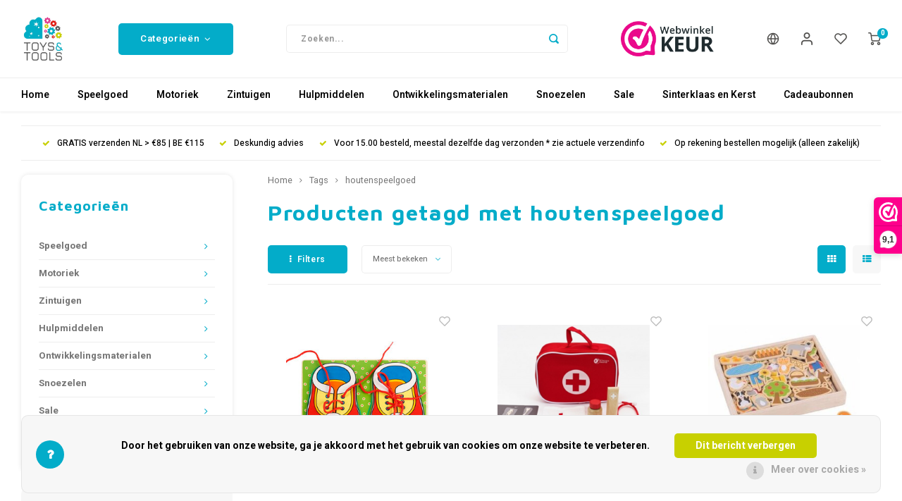

--- FILE ---
content_type: text/html;charset=utf-8
request_url: https://www.toysandtools.nl/nl/tags/houtenspeelgoed/
body_size: 30344
content:
<!DOCTYPE html>
<html lang="nl">
	
  <head>
    
        
    <meta charset="utf-8"/>
<!-- [START] 'blocks/head.rain' -->
<!--

  (c) 2008-2025 Lightspeed Netherlands B.V.
  http://www.lightspeedhq.com
  Generated: 07-12-2025 @ 17:00:00

-->
<link rel="canonical" href="https://www.toysandtools.nl/nl/tags/houtenspeelgoed/"/>
<link rel="alternate" href="https://www.toysandtools.nl/nl/index.rss" type="application/rss+xml" title="Nieuwe producten"/>
<link href="https://cdn.webshopapp.com/assets/cookielaw.css?2025-02-20" rel="stylesheet" type="text/css"/>
<meta name="robots" content="noodp,noydir"/>
<meta name="google-site-verification" content="H0JhT7Cq25H0ltvHNICgc1e5SBeskNwK7as5Qt5Wglc"/>
<meta property="og:url" content="https://www.toysandtools.nl/nl/tags/houtenspeelgoed/?source=facebook"/>
<meta property="og:site_name" content="Toys and Tools – Educatief &amp; Sensorisch Speelgoed"/>
<meta property="og:title" content="houtenspeelgoed"/>
<meta property="og:description" content="Toys and Tools is specialist in educatief en sensorisch speelgoed en hulpmiddelen voor kinderen met een beperking, autisme, ADHD of prikkelverwerkingsproblemen."/>
<script>
(function(w,d,s,l,i){w[l]=w[l]||[];w[l].push({'gtm.start':
new Date().getTime(),event:'gtm.js'});var f=d.getElementsByTagName(s)[0],
j=d.createElement(s),dl=l!='dataLayer'?'&l='+l:'';j.async=true;j.src=
'https://www.googletagmanager.com/gtm.js?id='+i+dl;f.parentNode.insertBefore(j,f);
})(window,document,'script','dataLayer','GTM-N6XVX7L');
</script>
<!--[if lt IE 9]>
<script src="https://cdn.webshopapp.com/assets/html5shiv.js?2025-02-20"></script>
<![endif]-->
<!-- [END] 'blocks/head.rain' -->
    <title>houtenspeelgoed - Toys and Tools – Educatief &amp; Sensorisch Speelgoed</title>
    <meta name="description" content="Toys and Tools is specialist in educatief en sensorisch speelgoed en hulpmiddelen voor kinderen met een beperking, autisme, ADHD of prikkelverwerkingsproblemen." />
    <meta name="keywords" content="houtenspeelgoed, sensorisch speelgoed, educatief speelgoed, therapiemateriaal, kinderen met beperking, leerhulpmiddelen, ADHD, autisme, motorische achterstand, coaching tools, prikkelgevoeligheid, prikkelverwerking, inclusief, volwassenen met een bep" />
    <meta http-equiv="X-UA-Compatible" content="IE=edge,chrome=1">
    <meta name="viewport" content="width=device-width, initial-scale=1.0">
    <meta name="apple-mobile-web-app-capable" content="yes">
    <meta name="apple-mobile-web-app-status-bar-style" content="black">
    <meta property="fb:app_id" content="966242223397117"/>
    <meta name="viewport" content="width=device-width, initial-scale=1, maximum-scale=1, user-scalable=0"/>
    <meta name="apple-mobile-web-app-capable" content="yes">
    <meta name="HandheldFriendly" content="true" /> 
		<meta name="apple-mobile-web-app-title" content="Toys and Tools – Educatief &amp; Sensorisch Speelgoed">
  	<meta property="og:image" content="https://cdn.webshopapp.com/shops/16591/themes/148244/v/1193856/assets/logo.png?20220320114321" />  
		<link rel="apple-touch-icon-precomposed" href="https://cdn.webshopapp.com/shops/16591/themes/148244/v/1219632/assets/homescreen-icon.jpg?20220320135834"/>
  
    <link rel="shortcut icon" href="https://cdn.webshopapp.com/shops/16591/themes/148244/v/1219629/assets/favicon.ico?20220320131229" type="image/x-icon" />
    <link href='//fonts.googleapis.com/css?family=Heebo:400,300,500,600,700,800,900' rel='stylesheet' type='text/css'>
    <link href='//fonts.googleapis.com/css?family=Maven%20Pro:400,300,500,600,700,800,900' rel='stylesheet' type='text/css'>
    <link rel="stylesheet" href="https://cdn.webshopapp.com/shops/16591/themes/148244/assets/bootstrap.css?2025112011341520200911103640" />
    <link rel="stylesheet" href="https://cdn.webshopapp.com/shops/16591/themes/148244/assets/font-awesome-min.css?2025112011341520200911103640" />
  	  	<link href="https://cdn.webshopapp.com/shops/16591/themes/148244/assets/gibbon-icons.css?2025112011341520200911103640" rel="stylesheet">
    <link rel="stylesheet" href="https://cdn.webshopapp.com/shops/16591/themes/148244/assets/owl-carousel-min.css?2025112011341520200911103640" />  
    <link rel="stylesheet" href="https://cdn.webshopapp.com/shops/16591/themes/148244/assets/semantic.css?2025112011341520200911103640" />  
    <link rel="stylesheet" href="https://cdn.webshopapp.com/shops/16591/themes/148244/assets/jquery-fancybox-min.css?2025112011341520200911103640" /> 
    <link rel="stylesheet" href="https://cdn.webshopapp.com/shops/16591/themes/148244/assets/style.css?2025112011341520200911103640?903" /> 
    <link rel="stylesheet" href="https://cdn.webshopapp.com/shops/16591/themes/148244/assets/settings.css?2025112011341520200911103640" />  
    <link rel="stylesheet" href="https://cdn.webshopapp.com/assets/gui-2-0.css?2025-02-20" />
    <link rel="stylesheet" href="https://cdn.webshopapp.com/assets/gui-responsive-2-0.css?2025-02-20" />   
  	<link href='https://unpkg.com/boxicons@2.0.9/css/boxicons.min.css' rel='stylesheet'>
    <link rel="stylesheet" href="https://cdn.webshopapp.com/shops/16591/themes/148244/assets/custom.css?2025112011341520200911103640" />

    <script src="https://cdn.webshopapp.com/assets/jquery-1-9-1.js?2025-02-20"></script>
    <script src="https://cdn.webshopapp.com/assets/jquery-ui-1-10-1.js?2025-02-20"></script>
    
   
    <script src="https://cdn.webshopapp.com/shops/16591/themes/148244/assets/bootstrap.js?2025112011341520200911103640"></script>
    <script src="https://cdn.webshopapp.com/shops/16591/themes/148244/assets/owl-carousel-min.js?2025112011341520200911103640"></script>
    <script src="https://cdn.webshopapp.com/shops/16591/themes/148244/assets/semantic.js?2025112011341520200911103640"></script>
    <script src="https://cdn.webshopapp.com/shops/16591/themes/148244/assets/jquery-fancybox-min.js?2025112011341520200911103640"></script>
    <script src="https://cdn.webshopapp.com/shops/16591/themes/148244/assets/moment.js?2025112011341520200911103640"></script>  
    <script src="https://cdn.webshopapp.com/shops/16591/themes/148244/assets/js-cookie.js?2025112011341520200911103640"></script>
    <script src="https://cdn.webshopapp.com/shops/16591/themes/148244/assets/jquery-countdown-min.js?2025112011341520200911103640"></script>
  	<script src="https://cdn.webshopapp.com/shops/16591/themes/148244/assets/masonry.js?2025112011341520200911103640"></script>
    <script src="https://cdn.webshopapp.com/shops/16591/themes/148244/assets/global.js?2025112011341520200911103640?903"></script>
  	<script src="//cdnjs.cloudflare.com/ajax/libs/jqueryui-touch-punch/0.2.3/jquery.ui.touch-punch.min.js"></script>
    
    <script src="https://cdn.webshopapp.com/shops/16591/themes/148244/assets/jcarousel.js?2025112011341520200911103640"></script>
    <script src="https://cdn.webshopapp.com/assets/gui.js?2025-02-20"></script>
    <script src="https://cdn.webshopapp.com/assets/gui-responsive-2-0.js?2025-02-20"></script>
    
        
    
    <!--[if lt IE 9]>
    <link rel="stylesheet" href="https://cdn.webshopapp.com/shops/16591/themes/148244/assets/style-ie.css?2025112011341520200911103640" />
    <![endif]-->
  </head>  <body class=" no-mobile-bar"><script type="application/ld+json">
[
			{
    "@context": "http://schema.org",
    "@type": "BreadcrumbList",
    "itemListElement":
    [
      {
        "@type": "ListItem",
        "position": 1,
        "item": {
        	"@id": "https://www.toysandtools.nl/nl/",
        	"name": "Home"
        }
      },
    	    	{
    		"@type": "ListItem",
     		"position": 2,
     		"item":	{
      		"@id": "https://www.toysandtools.nl/nl/tags/",
      		"name": "Tags"
    		}
    	},    	    	{
    		"@type": "ListItem",
     		"position": 3,
     		"item":	{
      		"@id": "https://www.toysandtools.nl/nl/tags/houtenspeelgoed/",
      		"name": "houtenspeelgoed"
    		}
    	}    	    ]
  },
      
        
    {
  "@context": "http://schema.org",
  "@id": "https://www.toysandtools.nl/nl/#Organization",
  "@type": "Organization",
  "url": "https://www.toysandtools.nl/", 
  "name": "Toys and Tools – Educatief &amp; Sensorisch Speelgoed",
  "logo": "https://cdn.webshopapp.com/shops/16591/themes/148244/v/1193856/assets/logo.png?20220320114321",
  "telephone": "06-45532894",
  "email": ""
    }
  ]
</script><div class="cart-messages hidden"><ul></ul></div><div id="login-popup" class="mobile-popup" data-popup="login"><div class="popup-inner"><div class="title-small title-font">Inloggen</div><form class="formLogin" id="formLogin" action="https://www.toysandtools.nl/nl/account/loginPost/?return=https%3A%2F%2Fwww.toysandtools.nl%2Fnl%2Ftags%2Fhoutenspeelgoed%2F" method="post"><input type="hidden" name="key" value="896483803d85351b1338b3f38742b564" /><input type="hidden" name="type" value="login" /><input type="submit" hidden/><input type="text" name="email" id="formLoginEmail" value="" placeholder="E-mailadres" class="standard-input" /><input type="password" name="password" id="formLoginPassword" value="" placeholder="Wachtwoord" class="standard-input"/><div class="buttons"><a class="btn accent" href="#" onclick="$('#formLogin').submit(); return false;" title="Inloggen">Inloggen</a></div></form><div class="options"><a class="forgot-pw" href="https://www.toysandtools.nl/nl/account/password/">Wachtwoord vergeten?</a><span class="or">of</span><a class="no-account" href="https://www.toysandtools.nl/nl/account/register/">Nog geen account? Klik</a></div></div><div class="close-popup"><div class="close-popup-inner"><a href="javascript:;" class="close-mobile-popup" data-fancybox-close>
        Sluiten
      </a></div></div></div><div id="language-currency-popup" class="language-currency-popup mobile-popup"><div class="popup-inner"><div class="language-section"><div class="title-small title-font">Taal</div><div class="options-wrap"><div class="option active"><a href="https://www.toysandtools.nl/nl/tags/houtenspeelgoed/"><div class="inner"><div class="icon"><img src="https://cdn.webshopapp.com/shops/16591/themes/148244/assets/flag-nl.svg?2025112011341520200911103640" alt="flag-Nederlands"></div><div class="text">Nederlands</div></div></a></div><div class="option"><a href="https://www.toysandtools.nl/en/tags/houtenspeelgoed/"><div class="inner"><div class="icon"><img src="https://cdn.webshopapp.com/shops/16591/themes/148244/assets/flag-en.svg?2025112011341520200911103640" alt="flag-English"></div><div class="text">English</div></div></a></div></div></div><div class="close-popup"><div class="close-popup-inner"><a href="javascript:;" class="close-mobile-popup" data-fancybox-close>
          Sluiten
        </a></div></div></div></div><div class="mobile-menu mobile-popup" data-popup="menu"><div class="popup-inner"><div class="menu-wrap"><div class="breads">Hoofdmenu</div><div class="title-small title-font">Categorieën</div><div class="menu"><ul><li class=""><a class="normal-link" href="https://www.toysandtools.nl/nl/speelgoed/">Speelgoed<span class="more-cats"><i class="fa fa-chevron-right"></i></span></a><div class="subs"><div class="breads">Hoofdmenu / speelgoed</div><div class="title-small title-font text-center subs-back"><i class="fa fa-chevron-left"></i>Speelgoed</div><ul class=""><li class=""><a class="normal-link" href="https://www.toysandtools.nl/nl/speelgoed/loose-parts-speelgoed/">Loose Parts Speelgoed</a></li><li class=""><a class="normal-link" href="https://www.toysandtools.nl/nl/speelgoed/bouwen-en-constructie/">Bouwen en Constructie<span class="more-cats"><i class="fa fa-chevron-right"></i></span></a><div class="subs"><div class="breads">Hoofdmenu / speelgoed / bouwen en constructie</div><div class="title-small title-font text-center subs-back"><i class="fa fa-chevron-left"></i>Bouwen en Constructie</div><ul class=""><li class=""><a class="normal-link" href="https://www.toysandtools.nl/nl/speelgoed/bouwen-en-constructie/blokken/">Blokken</a></li><li class=""><a class="normal-link" href="https://www.toysandtools.nl/nl/speelgoed/bouwen-en-constructie/constructie-sets/">Constructie Sets</a></li><li class=""><a class="normal-link" href="https://www.toysandtools.nl/nl/speelgoed/bouwen-en-constructie/squiqz-en-arx/">Squiqz en Arx</a></li></ul></div></li><li class=""><a class="normal-link" href="https://www.toysandtools.nl/nl/speelgoed/educatief-speelgoed-1285363/">Educatief Speelgoed<span class="more-cats"><i class="fa fa-chevron-right"></i></span></a><div class="subs"><div class="breads">Hoofdmenu / speelgoed / educatief speelgoed</div><div class="title-small title-font text-center subs-back"><i class="fa fa-chevron-left"></i>Educatief Speelgoed</div><ul class=""><li class=""><a class="normal-link" href="https://www.toysandtools.nl/nl/speelgoed/educatief-speelgoed-1285363/ontdekken-verkennen/">Ontdekken &amp; Verkennen</a></li><li class=""><a class="normal-link" href="https://www.toysandtools.nl/nl/speelgoed/educatief-speelgoed-1285363/cijfers-letters/">Cijfers &amp; Letters</a></li><li class=""><a class="normal-link" href="https://www.toysandtools.nl/nl/speelgoed/educatief-speelgoed-1285363/spelenderwijs-leren/">Spelenderwijs leren</a></li></ul></div></li><li class=""><a class="normal-link" href="https://www.toysandtools.nl/nl/speelgoed/creatief-speelgoed/">Creatief Speelgoed<span class="more-cats"><i class="fa fa-chevron-right"></i></span></a><div class="subs"><div class="breads">Hoofdmenu / speelgoed / creatief speelgoed</div><div class="title-small title-font text-center subs-back"><i class="fa fa-chevron-left"></i>Creatief Speelgoed</div><ul class=""><li class=""><a class="normal-link" href="https://www.toysandtools.nl/nl/speelgoed/creatief-speelgoed/zand-en-klei/">Zand en Klei</a></li><li class=""><a class="normal-link" href="https://www.toysandtools.nl/nl/speelgoed/creatief-speelgoed/knutselen/">Knutselen</a></li><li class=""><a class="normal-link" href="https://www.toysandtools.nl/nl/speelgoed/creatief-speelgoed/stempelen/">Stempelen</a></li><li class=""><a class="normal-link" href="https://www.toysandtools.nl/nl/speelgoed/creatief-speelgoed/kleuren-en-verven/">Kleuren en Verven</a></li></ul></div></li><li class=""><a class="normal-link" href="https://www.toysandtools.nl/nl/speelgoed/spellen-en-puzzels/">Spellen en Puzzels<span class="more-cats"><i class="fa fa-chevron-right"></i></span></a><div class="subs"><div class="breads">Hoofdmenu / speelgoed / spellen en puzzels</div><div class="title-small title-font text-center subs-back"><i class="fa fa-chevron-left"></i>Spellen en Puzzels</div><ul class=""><li class=""><a class="normal-link" href="https://www.toysandtools.nl/nl/speelgoed/spellen-en-puzzels/spelletjes/">Spelletjes</a></li><li class=""><a class="normal-link" href="https://www.toysandtools.nl/nl/speelgoed/spellen-en-puzzels/activiteiten/">Activiteiten</a></li><li class=""><a class="normal-link" href="https://www.toysandtools.nl/nl/speelgoed/spellen-en-puzzels/houten-knoppuzzels/">Houten Knoppuzzels</a></li><li class=""><a class="normal-link" href="https://www.toysandtools.nl/nl/speelgoed/spellen-en-puzzels/puzzels/">Puzzels</a></li><li class=""><a class="normal-link" href="https://www.toysandtools.nl/nl/speelgoed/spellen-en-puzzels/brain-games/">Brain Games</a></li><li class=""><a class="normal-link" href="https://www.toysandtools.nl/nl/speelgoed/spellen-en-puzzels/cooeperatieve-spellen/">Coöperatieve Spellen</a></li></ul></div></li><li class=""><a class="normal-link" href="https://www.toysandtools.nl/nl/speelgoed/buiten-spelen/">Buiten Spelen<span class="more-cats"><i class="fa fa-chevron-right"></i></span></a><div class="subs"><div class="breads">Hoofdmenu / speelgoed / buiten spelen</div><div class="title-small title-font text-center subs-back"><i class="fa fa-chevron-left"></i>Buiten Spelen</div><ul class=""><li class=""><a class="normal-link" href="https://www.toysandtools.nl/nl/speelgoed/buiten-spelen/in-de-zandbak/">In de zandbak</a></li><li class=""><a class="normal-link" href="https://www.toysandtools.nl/nl/speelgoed/buiten-spelen/waterpret/">Waterpret</a></li><li class=""><a class="normal-link" href="https://www.toysandtools.nl/nl/speelgoed/buiten-spelen/buitenspeelgoed/">Buitenspeelgoed</a></li></ul></div></li><li class=""><a class="normal-link" href="https://www.toysandtools.nl/nl/speelgoed/fidget-toys/">Fidget Toys</a></li><li class=""><a class="normal-link" href="https://www.toysandtools.nl/nl/speelgoed/uitdeelcadeaus/">Uitdeelcadeaus</a></li><li class=""><a class="normal-link" href="https://www.toysandtools.nl/nl/speelgoed/cadeau-inspiratie/">Cadeau-inspiratie</a></li></ul></div></li><li class=""><a class="normal-link" href="https://www.toysandtools.nl/nl/motoriek/">Motoriek <span class="more-cats"><i class="fa fa-chevron-right"></i></span></a><div class="subs"><div class="breads">Hoofdmenu / motoriek </div><div class="title-small title-font text-center subs-back"><i class="fa fa-chevron-left"></i>Motoriek </div><ul class=""><li class=""><a class="normal-link" href="https://www.toysandtools.nl/nl/motoriek/grove-motoriek/">Grove Motoriek<span class="more-cats"><i class="fa fa-chevron-right"></i></span></a><div class="subs"><div class="breads">Hoofdmenu / motoriek  / grove motoriek</div><div class="title-small title-font text-center subs-back"><i class="fa fa-chevron-left"></i>Grove Motoriek</div><ul class=""><li class=""><a class="normal-link" href="https://www.toysandtools.nl/nl/motoriek/grove-motoriek/balans-en-coordinatie/">Balans en Coordinatie</a></li><li class=""><a class="normal-link" href="https://www.toysandtools.nl/nl/motoriek/grove-motoriek/spierkracht-opbouwen/">Spierkracht opbouwen</a></li><li class=""><a class="normal-link" href="https://www.toysandtools.nl/nl/motoriek/grove-motoriek/schommelen-en-klimmen/">Schommelen en Klimmen</a></li><li class=""><a class="normal-link" href="https://www.toysandtools.nl/nl/motoriek/grove-motoriek/rollen-en-springen/">Rollen en Springen</a></li><li class=""><a class="normal-link" href="https://www.toysandtools.nl/nl/motoriek/grove-motoriek/fietsen-en-steppen/">Fietsen en Steppen</a></li><li class=""><a class="normal-link" href="https://www.toysandtools.nl/nl/motoriek/grove-motoriek/balvaardigheid/">Balvaardigheid</a></li></ul></div></li><li class=""><a class="normal-link" href="https://www.toysandtools.nl/nl/motoriek/sensomotoriek/">Sensomotoriek<span class="more-cats"><i class="fa fa-chevron-right"></i></span></a><div class="subs"><div class="breads">Hoofdmenu / motoriek  / sensomotoriek</div><div class="title-small title-font text-center subs-back"><i class="fa fa-chevron-left"></i>Sensomotoriek</div><ul class=""><li class=""><a class="normal-link" href="https://www.toysandtools.nl/nl/motoriek/sensomotoriek/muziek/">Muziek</a></li><li class=""><a class="normal-link" href="https://www.toysandtools.nl/nl/motoriek/sensomotoriek/messy-play/">Messy Play</a></li></ul></div></li><li class=""><a class="normal-link" href="https://www.toysandtools.nl/nl/motoriek/fijne-motoriek/">Fijne Motoriek<span class="more-cats"><i class="fa fa-chevron-right"></i></span></a><div class="subs"><div class="breads">Hoofdmenu / motoriek  / fijne motoriek</div><div class="title-small title-font text-center subs-back"><i class="fa fa-chevron-left"></i>Fijne Motoriek</div><ul class=""><li class=""><a class="normal-link" href="https://www.toysandtools.nl/nl/motoriek/fijne-motoriek/knijpen-en-knippen/">Knijpen en Knippen</a></li><li class=""><a class="normal-link" href="https://www.toysandtools.nl/nl/motoriek/fijne-motoriek/schrijfhulpmiddelen/">Schrijf(hulp)middelen</a></li><li class=""><a class="normal-link" href="https://www.toysandtools.nl/nl/motoriek/fijne-motoriek/draaien-en-kantelen/">Draaien en Kantelen</a></li><li class=""><a class="normal-link" href="https://www.toysandtools.nl/nl/motoriek/fijne-motoriek/duwen-en-trekken/">Duwen en Trekken</a></li><li class=""><a class="normal-link" href="https://www.toysandtools.nl/nl/motoriek/fijne-motoriek/met-1-hand/">Met 1 hand</a></li><li class=""><a class="normal-link" href="https://www.toysandtools.nl/nl/motoriek/fijne-motoriek/rijgen-en-insteken/">Rijgen en  Insteken</a></li></ul></div></li><li class=""><a class="normal-link" href="https://www.toysandtools.nl/nl/motoriek/mondmotoriek/">Mondmotoriek</a></li></ul></div></li><li class=""><a class="normal-link" href="https://www.toysandtools.nl/nl/zintuigen/">Zintuigen<span class="more-cats"><i class="fa fa-chevron-right"></i></span></a><div class="subs"><div class="breads">Hoofdmenu / zintuigen</div><div class="title-small title-font text-center subs-back"><i class="fa fa-chevron-left"></i>Zintuigen</div><ul class=""><li class=""><a class="normal-link" href="https://www.toysandtools.nl/nl/zintuigen/horen/">Horen</a></li><li class=""><a class="normal-link" href="https://www.toysandtools.nl/nl/zintuigen/voelen-tastzin/">Voelen (tastzin)</a></li><li class=""><a class="normal-link" href="https://www.toysandtools.nl/nl/zintuigen/zien/">Zien</a></li><li class=""><a class="normal-link" href="https://www.toysandtools.nl/nl/zintuigen/geur-en-smaak/">Geur en Smaak</a></li><li class=""><a class="normal-link" href="https://www.toysandtools.nl/nl/zintuigen/beweging-en-balans-vestibulair/">Beweging en Balans (Vestibulair)</a></li><li class=""><a class="normal-link" href="https://www.toysandtools.nl/nl/zintuigen/verzwaring-en-diepe-druk-proprioceptie/">Verzwaring en Diepe Druk - Proprioceptie</a></li></ul></div></li><li class=""><a class="normal-link" href="https://www.toysandtools.nl/nl/hulpmiddelen/">Hulpmiddelen<span class="more-cats"><i class="fa fa-chevron-right"></i></span></a><div class="subs"><div class="breads">Hoofdmenu / hulpmiddelen</div><div class="title-small title-font text-center subs-back"><i class="fa fa-chevron-left"></i>Hulpmiddelen</div><ul class=""><li class=""><a class="normal-link" href="https://www.toysandtools.nl/nl/hulpmiddelen/kauwsieraden/">Kauwsieraden</a></li><li class=""><a class="normal-link" href="https://www.toysandtools.nl/nl/hulpmiddelen/concentratie-en-focus/">Concentratie en Focus</a></li><li class=""><a class="normal-link" href="https://www.toysandtools.nl/nl/hulpmiddelen/verzwaringsproducten/">Verzwaringsproducten</a></li><li class=""><a class="normal-link" href="https://www.toysandtools.nl/nl/hulpmiddelen/leerhulpmiddelen/">Leerhulpmiddelen</a></li><li class=""><a class="normal-link" href="https://www.toysandtools.nl/nl/hulpmiddelen/ontprikkelen/">Ontprikkelen</a></li><li class=""><a class="normal-link" href="https://www.toysandtools.nl/nl/hulpmiddelen/plannen-en-organiseren/">Plannen en Organiseren</a></li><li class=""><a class="normal-link" href="https://www.toysandtools.nl/nl/hulpmiddelen/timers/">Timers</a></li><li class=""><a class="normal-link" href="https://www.toysandtools.nl/nl/hulpmiddelen/slapen/">Slapen</a></li></ul></div></li><li class=""><a class="normal-link" href="https://www.toysandtools.nl/nl/ontwikkelingsmaterialen/">Ontwikkelingsmaterialen <span class="more-cats"><i class="fa fa-chevron-right"></i></span></a><div class="subs"><div class="breads">Hoofdmenu / ontwikkelingsmaterialen </div><div class="title-small title-font text-center subs-back"><i class="fa fa-chevron-left"></i>Ontwikkelingsmaterialen </div><ul class=""><li class=""><a class="normal-link" href="https://www.toysandtools.nl/nl/ontwikkelingsmaterialen/spel-en-ontwikkeling-speelgoed/">Spel en Ontwikkeling Speelgoed</a></li><li class=""><a class="normal-link" href="https://www.toysandtools.nl/nl/ontwikkelingsmaterialen/leermiddelen/">Leermiddelen</a></li><li class=""><a class="normal-link" href="https://www.toysandtools.nl/nl/ontwikkelingsmaterialen/concentratieschermen/">Concentratieschermen</a></li><li class=""><a class="normal-link" href="https://www.toysandtools.nl/nl/ontwikkelingsmaterialen/coaching-8521961/">Coaching</a></li><li class=""><a class="normal-link" href="https://www.toysandtools.nl/nl/ontwikkelingsmaterialen/boeken-1274625/">Boeken</a></li><li class=""><a class="normal-link" href="https://www.toysandtools.nl/nl/ontwikkelingsmaterialen/communicatie-en-emotie/">Communicatie en Emotie</a></li><li class=""><a class="normal-link" href="https://www.toysandtools.nl/nl/ontwikkelingsmaterialen/gratis-printables/">Gratis Printables</a></li></ul></div></li><li class=""><a class="normal-link" href="https://www.toysandtools.nl/nl/snoezelen/">Snoezelen<span class="more-cats"><i class="fa fa-chevron-right"></i></span></a><div class="subs"><div class="breads">Hoofdmenu / snoezelen</div><div class="title-small title-font text-center subs-back"><i class="fa fa-chevron-left"></i>Snoezelen</div><ul class=""><li class=""><a class="normal-link" href="https://www.toysandtools.nl/nl/snoezelen/aromatherapie-en-massage/">Aromatherapie en Massage</a></li><li class=""><a class="normal-link" href="https://www.toysandtools.nl/nl/snoezelen/terapy-zitzakken/">Terapy Zitzakken</a></li><li class=""><a class="normal-link" href="https://www.toysandtools.nl/nl/snoezelen/snoezelkamer/">Snoezelkamer</a></li><li class=""><a class="normal-link" href="https://www.toysandtools.nl/nl/snoezelen/bubbelbuizen-en-lampen/">Bubbelbuizen en lampen</a></li><li class=""><a class="normal-link" href="https://www.toysandtools.nl/nl/snoezelen/messy-play/">Messy Play</a></li><li class=""><a class="normal-link" href="https://www.toysandtools.nl/nl/snoezelen/klein-snoezelmateriaal/">Klein Snoezelmateriaal</a></li></ul></div></li><li class=""><a class="normal-link" href="https://www.toysandtools.nl/nl/sale/">Sale<span class="more-cats"><i class="fa fa-chevron-right"></i></span></a><div class="subs"><div class="breads">Hoofdmenu / sale</div><div class="title-small title-font text-center subs-back"><i class="fa fa-chevron-left"></i>Sale</div><ul class=""><li class=""><a class="normal-link" href="https://www.toysandtools.nl/nl/sale/opruiming/">Opruiming<span class="more-cats"><i class="fa fa-chevron-right"></i></span></a><div class="subs"><div class="breads">Hoofdmenu / sale / opruiming</div><div class="title-small title-font text-center subs-back"><i class="fa fa-chevron-left"></i>Opruiming</div><ul class=""><li class=""><a class="normal-link" href="https://www.toysandtools.nl/nl/sale/opruiming/magazijn-op-is-opruiming/">Magazijn Op is Opruiming</a></li></ul></div></li></ul></div></li><li class=""><a class="normal-link" href="https://www.toysandtools.nl/nl/sinterklaas-en-kerst/">Sinterklaas en Kerst <span class="more-cats"><i class="fa fa-chevron-right"></i></span></a><div class="subs"><div class="breads">Hoofdmenu / sinterklaas en kerst </div><div class="title-small title-font text-center subs-back"><i class="fa fa-chevron-left"></i>Sinterklaas en Kerst </div><ul class=""><li class=""><a class="normal-link" href="https://www.toysandtools.nl/nl/sinterklaas-en-kerst/schoencadeautjes/">Schoencadeautjes</a></li><li class=""><a class="normal-link" href="https://www.toysandtools.nl/nl/sinterklaas-en-kerst/sinterklaascadeaus/">Sinterklaascadeaus</a></li><li class=""><a class="normal-link" href="https://www.toysandtools.nl/nl/sinterklaas-en-kerst/kerstcadeaus/">Kerstcadeaus</a></li></ul></div></li><li class="item"><a href="https://www.toysandtools.nl/nl/buy-gift-card/" title="Cadeaubonnen">Cadeaubonnen</a></li></ul><ul><li><a href="javascript:;">Taal - NL<span class="more-cats"><i class="fa fa-chevron-right"></i></span></a><div class="subs"><div class="breads">Hoofdmenu</div><div class="title-small title-font text-center subs-back"><i class="fa fa-chevron-left"></i>Taal</div><ul class=""><li class="active"><a class="normal-link" href="https://www.toysandtools.nl/nl/">Nederlands</a></li><li class=""><a class="normal-link" href="https://www.toysandtools.nl/en/">English</a></li></ul></div></li><li class="highlight hidden-sm"><a class="open-mobile-slide" data-popup="login" href="javascript:;">Inloggen</a></li></ul></div></div></div><div class="close-popup dark"><div class="close-popup-inner"><a href="javascript:;" class="close-mobile-popup" data-fancybox-close>
        Sluiten
      </a></div></div></div><div class="test"><a class="open-newsletter hidden" href="#newsletter-popup" data-fancybox="newsletter">open</a><div id="newsletter-popup" data-show="120" data-hide="3"><div class="inner"><div class="image hidden-xs"></div><div class="text"><div class="title-wrap"><div class="title title-font">Meld je aan voor onze nieuwsbrief</div><div class="content general-content"><p>Ontvang de laatste updates, nieuws en aanbiedingen via email</p></div></div><form id="formNewsletterPop" action="https://www.toysandtools.nl/nl/account/newsletter/" method="post"><input type="hidden" name="key" value="896483803d85351b1338b3f38742b564" /><input type="search" name="email"  value="" placeholder="E-mail" class="standard-input"/><a class="btn submit-newsletter accent" href="javascript:;" title="Abonneer">Abonneer</a></form></div></div></div></div><header id="header" class="with-large-logo"><div class="main-header"><div class="container"><div class="inner"><div class="mob-icons visible-xs"><ul><li><a class="open-mobile-slide" data-popup="menu" data-main-link href="javascript:;"><i class="sm sm-bars"></i></a></li><li><a class="open-mobile-slide" data-popup="login" data-main-link href="javascript:;"><i class="sm sm-user"></i></a></li></ul></div><div class="logo large-logo align-middle"><a href="https://www.toysandtools.nl/nl/"><img src="https://cdn.webshopapp.com/shops/16591/themes/148244/v/1193856/assets/logo.png?20220320114321" alt="Toys and Tools – Educatief &amp; Sensorisch Speelgoed"></a></div><div class="mob-icons second visible-xs"><ul><li><a class="open-mobile-slide" data-popup="search" data-main-link href="javascript:;"><i class="sm sm-search"></i></a></li><li><a  href="https://www.toysandtools.nl/nl/cart/"><span class="icon-wrap"><i class="sm sm-cart"></i><div class="items" data-cart-items>0</div></span></a></li></ul></div><div class="vertical-menu-wrap hidden-xs hidden-md hidden-lg"><div class="btn-wrap"><a class="btn accent vertical-menu-btn open-mobile-slide" data-popup="menu" data-main-link href="javascript:;">Categorieën<i class="fa fa-angle-down"></i></a></div></div><div class="vertical-menu-wrap hidden-xs hidden-sm  "><div class="btn-wrap"><a class="btn accent vertical-menu-btn open-vertical-menu">Categorieën<i class="fa fa-angle-down"></i></a><div class="vertical-menu"><ul><li class=""><a class="" href="https://www.toysandtools.nl/nl/speelgoed/"><div class="category-wrap"><img src="https://cdn.webshopapp.com/shops/16591/files/341832481/100x100x1/speelgoed.jpg" alt="Speelgoed">
                                            Speelgoed
                    </div><i class="fa fa-chevron-right arrow-right"></i></a><div class="subs"><ul><li class="subs-title"><a class="" href="https://www.toysandtools.nl/nl/speelgoed/">Speelgoed</a></li><li class=""><a class="" href="https://www.toysandtools.nl/nl/speelgoed/loose-parts-speelgoed/"><div>
                            Loose Parts Speelgoed
                          </div></a></li><li class=""><a class="" href="https://www.toysandtools.nl/nl/speelgoed/bouwen-en-constructie/"><div>
                            Bouwen en Constructie
                          </div><i class="fa fa-chevron-right arrow-right"></i></a><div class="subs"><ul><li class="subs-title"><a class="" href="https://www.toysandtools.nl/nl/speelgoed/bouwen-en-constructie/">Bouwen en Constructie</a></li><li class=""><a class="" href="https://www.toysandtools.nl/nl/speelgoed/bouwen-en-constructie/blokken/"><div>
                                  Blokken
                                </div></a></li><li class=""><a class="" href="https://www.toysandtools.nl/nl/speelgoed/bouwen-en-constructie/constructie-sets/"><div>
                                  Constructie Sets
                                </div></a></li><li class=""><a class="" href="https://www.toysandtools.nl/nl/speelgoed/bouwen-en-constructie/squiqz-en-arx/"><div>
                                  Squiqz en Arx
                                </div></a></li></ul></div></li><li class=""><a class="" href="https://www.toysandtools.nl/nl/speelgoed/educatief-speelgoed-1285363/"><div>
                            Educatief Speelgoed
                          </div><i class="fa fa-chevron-right arrow-right"></i></a><div class="subs"><ul><li class="subs-title"><a class="" href="https://www.toysandtools.nl/nl/speelgoed/educatief-speelgoed-1285363/">Educatief Speelgoed</a></li><li class=""><a class="" href="https://www.toysandtools.nl/nl/speelgoed/educatief-speelgoed-1285363/ontdekken-verkennen/"><div>
                                  Ontdekken &amp; Verkennen
                                </div></a></li><li class=""><a class="" href="https://www.toysandtools.nl/nl/speelgoed/educatief-speelgoed-1285363/cijfers-letters/"><div>
                                  Cijfers &amp; Letters
                                </div></a></li><li class=""><a class="" href="https://www.toysandtools.nl/nl/speelgoed/educatief-speelgoed-1285363/spelenderwijs-leren/"><div>
                                  Spelenderwijs leren
                                </div></a></li></ul></div></li><li class=""><a class="" href="https://www.toysandtools.nl/nl/speelgoed/creatief-speelgoed/"><div>
                            Creatief Speelgoed
                          </div><i class="fa fa-chevron-right arrow-right"></i></a><div class="subs"><ul><li class="subs-title"><a class="" href="https://www.toysandtools.nl/nl/speelgoed/creatief-speelgoed/">Creatief Speelgoed</a></li><li class=""><a class="" href="https://www.toysandtools.nl/nl/speelgoed/creatief-speelgoed/zand-en-klei/"><div>
                                  Zand en Klei
                                </div></a></li><li class=""><a class="" href="https://www.toysandtools.nl/nl/speelgoed/creatief-speelgoed/knutselen/"><div>
                                  Knutselen
                                </div></a></li><li class=""><a class="" href="https://www.toysandtools.nl/nl/speelgoed/creatief-speelgoed/stempelen/"><div>
                                  Stempelen
                                </div></a></li><li class=""><a class="" href="https://www.toysandtools.nl/nl/speelgoed/creatief-speelgoed/kleuren-en-verven/"><div>
                                  Kleuren en Verven
                                </div></a></li></ul></div></li><li class=""><a class="" href="https://www.toysandtools.nl/nl/speelgoed/spellen-en-puzzels/"><div>
                            Spellen en Puzzels
                          </div><i class="fa fa-chevron-right arrow-right"></i></a><div class="subs"><ul><li class="subs-title"><a class="" href="https://www.toysandtools.nl/nl/speelgoed/spellen-en-puzzels/">Spellen en Puzzels</a></li><li class=""><a class="" href="https://www.toysandtools.nl/nl/speelgoed/spellen-en-puzzels/spelletjes/"><div>
                                  Spelletjes
                                </div></a></li><li class=""><a class="" href="https://www.toysandtools.nl/nl/speelgoed/spellen-en-puzzels/activiteiten/"><div>
                                  Activiteiten
                                </div></a></li><li class=""><a class="" href="https://www.toysandtools.nl/nl/speelgoed/spellen-en-puzzels/houten-knoppuzzels/"><div>
                                  Houten Knoppuzzels
                                </div></a></li><li class=""><a class="" href="https://www.toysandtools.nl/nl/speelgoed/spellen-en-puzzels/puzzels/"><div>
                                  Puzzels
                                </div></a></li><li class=""><a class="" href="https://www.toysandtools.nl/nl/speelgoed/spellen-en-puzzels/brain-games/"><div>
                                  Brain Games
                                </div></a></li><li class=""><a class="" href="https://www.toysandtools.nl/nl/speelgoed/spellen-en-puzzels/cooeperatieve-spellen/"><div>
                                  Coöperatieve Spellen
                                </div></a></li></ul></div></li><li class=""><a class="" href="https://www.toysandtools.nl/nl/speelgoed/buiten-spelen/"><div>
                            Buiten Spelen
                          </div><i class="fa fa-chevron-right arrow-right"></i></a><div class="subs"><ul><li class="subs-title"><a class="" href="https://www.toysandtools.nl/nl/speelgoed/buiten-spelen/">Buiten Spelen</a></li><li class=""><a class="" href="https://www.toysandtools.nl/nl/speelgoed/buiten-spelen/in-de-zandbak/"><div>
                                  In de zandbak
                                </div></a></li><li class=""><a class="" href="https://www.toysandtools.nl/nl/speelgoed/buiten-spelen/waterpret/"><div>
                                  Waterpret
                                </div></a></li><li class=""><a class="" href="https://www.toysandtools.nl/nl/speelgoed/buiten-spelen/buitenspeelgoed/"><div>
                                  Buitenspeelgoed
                                </div></a></li></ul></div></li><li class=""><a class="" href="https://www.toysandtools.nl/nl/speelgoed/fidget-toys/"><div>
                            Fidget Toys
                          </div></a></li><li class=""><a class="" href="https://www.toysandtools.nl/nl/speelgoed/uitdeelcadeaus/"><div>
                            Uitdeelcadeaus
                          </div></a></li><li class=""><a class="" href="https://www.toysandtools.nl/nl/speelgoed/cadeau-inspiratie/"><div>
                            Cadeau-inspiratie
                          </div></a></li></ul></div></li><li class=""><a class="" href="https://www.toysandtools.nl/nl/motoriek/"><div class="category-wrap"><img src="https://cdn.webshopapp.com/shops/16591/files/341832700/100x100x1/motoriek.jpg" alt="Motoriek ">
                                            Motoriek 
                    </div><i class="fa fa-chevron-right arrow-right"></i></a><div class="subs"><ul><li class="subs-title"><a class="" href="https://www.toysandtools.nl/nl/motoriek/">Motoriek </a></li><li class=""><a class="" href="https://www.toysandtools.nl/nl/motoriek/grove-motoriek/"><div>
                            Grove Motoriek
                          </div><i class="fa fa-chevron-right arrow-right"></i></a><div class="subs"><ul><li class="subs-title"><a class="" href="https://www.toysandtools.nl/nl/motoriek/grove-motoriek/">Grove Motoriek</a></li><li class=""><a class="" href="https://www.toysandtools.nl/nl/motoriek/grove-motoriek/balans-en-coordinatie/"><div>
                                  Balans en Coordinatie
                                </div></a></li><li class=""><a class="" href="https://www.toysandtools.nl/nl/motoriek/grove-motoriek/spierkracht-opbouwen/"><div>
                                  Spierkracht opbouwen
                                </div></a></li><li class=""><a class="" href="https://www.toysandtools.nl/nl/motoriek/grove-motoriek/schommelen-en-klimmen/"><div>
                                  Schommelen en Klimmen
                                </div></a></li><li class=""><a class="" href="https://www.toysandtools.nl/nl/motoriek/grove-motoriek/rollen-en-springen/"><div>
                                  Rollen en Springen
                                </div></a></li><li class=""><a class="" href="https://www.toysandtools.nl/nl/motoriek/grove-motoriek/fietsen-en-steppen/"><div>
                                  Fietsen en Steppen
                                </div></a></li><li class=""><a class="" href="https://www.toysandtools.nl/nl/motoriek/grove-motoriek/balvaardigheid/"><div>
                                  Balvaardigheid
                                </div></a></li></ul></div></li><li class=""><a class="" href="https://www.toysandtools.nl/nl/motoriek/sensomotoriek/"><div>
                            Sensomotoriek
                          </div><i class="fa fa-chevron-right arrow-right"></i></a><div class="subs"><ul><li class="subs-title"><a class="" href="https://www.toysandtools.nl/nl/motoriek/sensomotoriek/">Sensomotoriek</a></li><li class=""><a class="" href="https://www.toysandtools.nl/nl/motoriek/sensomotoriek/muziek/"><div>
                                  Muziek
                                </div></a></li><li class=""><a class="" href="https://www.toysandtools.nl/nl/motoriek/sensomotoriek/messy-play/"><div>
                                  Messy Play
                                </div></a></li></ul></div></li><li class=""><a class="" href="https://www.toysandtools.nl/nl/motoriek/fijne-motoriek/"><div>
                            Fijne Motoriek
                          </div><i class="fa fa-chevron-right arrow-right"></i></a><div class="subs"><ul><li class="subs-title"><a class="" href="https://www.toysandtools.nl/nl/motoriek/fijne-motoriek/">Fijne Motoriek</a></li><li class=""><a class="" href="https://www.toysandtools.nl/nl/motoriek/fijne-motoriek/knijpen-en-knippen/"><div>
                                  Knijpen en Knippen
                                </div></a></li><li class=""><a class="" href="https://www.toysandtools.nl/nl/motoriek/fijne-motoriek/schrijfhulpmiddelen/"><div>
                                  Schrijf(hulp)middelen
                                </div></a></li><li class=""><a class="" href="https://www.toysandtools.nl/nl/motoriek/fijne-motoriek/draaien-en-kantelen/"><div>
                                  Draaien en Kantelen
                                </div></a></li><li class=""><a class="" href="https://www.toysandtools.nl/nl/motoriek/fijne-motoriek/duwen-en-trekken/"><div>
                                  Duwen en Trekken
                                </div></a></li><li class=""><a class="" href="https://www.toysandtools.nl/nl/motoriek/fijne-motoriek/met-1-hand/"><div>
                                  Met 1 hand
                                </div></a></li><li class=""><a class="" href="https://www.toysandtools.nl/nl/motoriek/fijne-motoriek/rijgen-en-insteken/"><div>
                                  Rijgen en  Insteken
                                </div></a></li></ul></div></li><li class=""><a class="" href="https://www.toysandtools.nl/nl/motoriek/mondmotoriek/"><div>
                            Mondmotoriek
                          </div></a></li></ul></div></li><li class=""><a class="" href="https://www.toysandtools.nl/nl/zintuigen/"><div class="category-wrap"><img src="https://cdn.webshopapp.com/shops/16591/files/486836209/100x100x1/zintuigen.jpg" alt="Zintuigen">
                                            Zintuigen
                    </div><i class="fa fa-chevron-right arrow-right"></i></a><div class="subs"><ul><li class="subs-title"><a class="" href="https://www.toysandtools.nl/nl/zintuigen/">Zintuigen</a></li><li class=""><a class="" href="https://www.toysandtools.nl/nl/zintuigen/horen/"><div>
                            Horen
                          </div></a></li><li class=""><a class="" href="https://www.toysandtools.nl/nl/zintuigen/voelen-tastzin/"><div>
                            Voelen (tastzin)
                          </div></a></li><li class=""><a class="" href="https://www.toysandtools.nl/nl/zintuigen/zien/"><div>
                            Zien
                          </div></a></li><li class=""><a class="" href="https://www.toysandtools.nl/nl/zintuigen/geur-en-smaak/"><div>
                            Geur en Smaak
                          </div></a></li><li class=""><a class="" href="https://www.toysandtools.nl/nl/zintuigen/beweging-en-balans-vestibulair/"><div>
                            Beweging en Balans (Vestibulair)
                          </div></a></li><li class=""><a class="" href="https://www.toysandtools.nl/nl/zintuigen/verzwaring-en-diepe-druk-proprioceptie/"><div>
                            Verzwaring en Diepe Druk - Proprioceptie
                          </div></a></li></ul></div></li><li class=""><a class="" href="https://www.toysandtools.nl/nl/hulpmiddelen/"><div class="category-wrap"><img src="https://cdn.webshopapp.com/shops/16591/files/380744997/100x100x1/hulpmiddelen.jpg" alt="Hulpmiddelen">
                                            Hulpmiddelen
                    </div><i class="fa fa-chevron-right arrow-right"></i></a><div class="subs"><ul><li class="subs-title"><a class="" href="https://www.toysandtools.nl/nl/hulpmiddelen/">Hulpmiddelen</a></li><li class=""><a class="" href="https://www.toysandtools.nl/nl/hulpmiddelen/kauwsieraden/"><div>
                            Kauwsieraden
                          </div></a></li><li class=""><a class="" href="https://www.toysandtools.nl/nl/hulpmiddelen/concentratie-en-focus/"><div>
                            Concentratie en Focus
                          </div></a></li><li class=""><a class="" href="https://www.toysandtools.nl/nl/hulpmiddelen/verzwaringsproducten/"><div>
                            Verzwaringsproducten
                          </div></a></li><li class=""><a class="" href="https://www.toysandtools.nl/nl/hulpmiddelen/leerhulpmiddelen/"><div>
                            Leerhulpmiddelen
                          </div></a></li><li class=""><a class="" href="https://www.toysandtools.nl/nl/hulpmiddelen/ontprikkelen/"><div>
                            Ontprikkelen
                          </div></a></li><li class=""><a class="" href="https://www.toysandtools.nl/nl/hulpmiddelen/plannen-en-organiseren/"><div>
                            Plannen en Organiseren
                          </div></a></li><li class=""><a class="" href="https://www.toysandtools.nl/nl/hulpmiddelen/timers/"><div>
                            Timers
                          </div></a></li><li class=""><a class="" href="https://www.toysandtools.nl/nl/hulpmiddelen/slapen/"><div>
                            Slapen
                          </div></a></li></ul></div></li><li class=""><a class="" href="https://www.toysandtools.nl/nl/ontwikkelingsmaterialen/"><div class="category-wrap"><img src="https://cdn.webshopapp.com/shops/16591/files/341832291/100x100x1/ontwikkelingsmaterialen.jpg" alt="Ontwikkelingsmaterialen ">
                                            Ontwikkelingsmaterialen 
                    </div><i class="fa fa-chevron-right arrow-right"></i></a><div class="subs"><ul><li class="subs-title"><a class="" href="https://www.toysandtools.nl/nl/ontwikkelingsmaterialen/">Ontwikkelingsmaterialen </a></li><li class=""><a class="" href="https://www.toysandtools.nl/nl/ontwikkelingsmaterialen/spel-en-ontwikkeling-speelgoed/"><div>
                            Spel en Ontwikkeling Speelgoed
                          </div></a></li><li class=""><a class="" href="https://www.toysandtools.nl/nl/ontwikkelingsmaterialen/leermiddelen/"><div>
                            Leermiddelen
                          </div></a></li><li class=""><a class="" href="https://www.toysandtools.nl/nl/ontwikkelingsmaterialen/concentratieschermen/"><div>
                            Concentratieschermen
                          </div></a></li><li class=""><a class="" href="https://www.toysandtools.nl/nl/ontwikkelingsmaterialen/coaching-8521961/"><div>
                            Coaching
                          </div></a></li><li class=""><a class="" href="https://www.toysandtools.nl/nl/ontwikkelingsmaterialen/boeken-1274625/"><div>
                            Boeken
                          </div></a></li><li class=""><a class="" href="https://www.toysandtools.nl/nl/ontwikkelingsmaterialen/communicatie-en-emotie/"><div>
                            Communicatie en Emotie
                          </div></a></li><li class=""><a class="" href="https://www.toysandtools.nl/nl/ontwikkelingsmaterialen/gratis-printables/"><div>
                            Gratis Printables
                          </div></a></li></ul></div></li><li class=""><a class="" href="https://www.toysandtools.nl/nl/snoezelen/"><div class="category-wrap"><img src="https://cdn.webshopapp.com/shops/16591/files/398631320/100x100x1/snoezelen.jpg" alt="Snoezelen">
                                            Snoezelen
                    </div><i class="fa fa-chevron-right arrow-right"></i></a><div class="subs"><ul><li class="subs-title"><a class="" href="https://www.toysandtools.nl/nl/snoezelen/">Snoezelen</a></li><li class=""><a class="" href="https://www.toysandtools.nl/nl/snoezelen/aromatherapie-en-massage/"><div>
                            Aromatherapie en Massage
                          </div></a></li><li class=""><a class="" href="https://www.toysandtools.nl/nl/snoezelen/terapy-zitzakken/"><div>
                            Terapy Zitzakken
                          </div></a></li><li class=""><a class="" href="https://www.toysandtools.nl/nl/snoezelen/snoezelkamer/"><div>
                            Snoezelkamer
                          </div></a></li><li class=""><a class="" href="https://www.toysandtools.nl/nl/snoezelen/bubbelbuizen-en-lampen/"><div>
                            Bubbelbuizen en lampen
                          </div></a></li><li class=""><a class="" href="https://www.toysandtools.nl/nl/snoezelen/messy-play/"><div>
                            Messy Play
                          </div></a></li><li class=""><a class="" href="https://www.toysandtools.nl/nl/snoezelen/klein-snoezelmateriaal/"><div>
                            Klein Snoezelmateriaal
                          </div></a></li></ul></div></li><li class=""><a class="" href="https://www.toysandtools.nl/nl/sale/"><div class="category-wrap"><img src="https://cdn.webshopapp.com/shops/16591/files/398631372/100x100x1/sale.jpg" alt="Sale">
                                            Sale
                    </div><i class="fa fa-chevron-right arrow-right"></i></a><div class="subs"><ul><li class="subs-title"><a class="" href="https://www.toysandtools.nl/nl/sale/">Sale</a></li><li class=""><a class="" href="https://www.toysandtools.nl/nl/sale/opruiming/"><div>
                            Opruiming
                          </div><i class="fa fa-chevron-right arrow-right"></i></a><div class="subs"><ul><li class="subs-title"><a class="" href="https://www.toysandtools.nl/nl/sale/opruiming/">Opruiming</a></li><li class=""><a class="" href="https://www.toysandtools.nl/nl/sale/opruiming/magazijn-op-is-opruiming/"><div>
                                  Magazijn Op is Opruiming
                                </div></a></li></ul></div></li></ul></div></li><li class=""><a class="" href="https://www.toysandtools.nl/nl/sinterklaas-en-kerst/"><div class="category-wrap"><img src="https://cdn.webshopapp.com/shops/16591/files/385813345/100x100x1/sinterklaas-en-kerst.jpg" alt="Sinterklaas en Kerst ">
                                            Sinterklaas en Kerst 
                    </div><i class="fa fa-chevron-right arrow-right"></i></a><div class="subs"><ul><li class="subs-title"><a class="" href="https://www.toysandtools.nl/nl/sinterklaas-en-kerst/">Sinterklaas en Kerst </a></li><li class=""><a class="" href="https://www.toysandtools.nl/nl/sinterklaas-en-kerst/schoencadeautjes/"><div>
                            Schoencadeautjes
                          </div></a></li><li class=""><a class="" href="https://www.toysandtools.nl/nl/sinterklaas-en-kerst/sinterklaascadeaus/"><div>
                            Sinterklaascadeaus
                          </div></a></li><li class=""><a class="" href="https://www.toysandtools.nl/nl/sinterklaas-en-kerst/kerstcadeaus/"><div>
                            Kerstcadeaus
                          </div></a></li></ul></div></li><li class="item"><a href="https://www.toysandtools.nl/nl/buy-gift-card/" title="Cadeaubonnen">Cadeaubonnen</a></li></ul></div></div><div class="vertical-menu-overlay general-overlay"></div></div><div class="search-bar hidden-xs"><form action="https://www.toysandtools.nl/nl/search/" method="get" id="formSearch"  class="search-form"  data-search-type="desktop"><div class="relative search-wrap"><input type="text" name="q" autocomplete="off"  value="" placeholder="Zoeken..." class="standard-input" data-input="desktop"/><span onclick="$(this).closest('form').submit();" title="Zoeken" class="icon icon-search"><i class="sm sm-search"></i></span><span onclick="$(this).closest('form').find('input').val('').trigger('keyup');" class="icon icon-hide-search hidden"><i class="fa fa-close"></i></span></div><div class="search-overlay general-overlay"></div></form></div><div class="hallmark medium align-middle text-center hidden-sm hidden-xs"><div class="hallmark-wrap"><a href="https://www.webwinkelkeur.nl" target=_blank><img src="https://cdn.webshopapp.com/shops/16591/themes/148244/v/2654559/assets/custom-hallmark.png?20250708175703" title="Custom" alt="Aangepast"></a></div></div><div class="icons hidden-xs"><ul><li class="hidden-xs"><a href="#language-currency-popup" data-fancybox><i class="sm sm-globe"></i></a></li><li class="hidden-xs"><a href="#login-popup" data-fancybox><i class="sm sm-user"></i></a></li><li class="hidden-xs"><a href="#login-popup" data-fancybox><div class="icon-wrap"><i class="sm sm-heart-o"></i><div class="items" data-wishlist-items></div></div></a></li><li><a href="https://www.toysandtools.nl/nl/cart/"><div class="icon-wrap"><i class="sm sm-cart"></i><div class="items" data-cart-items>0</div></div></a></li></ul></div></div></div><div class="search-autocomplete hidden-xs" data-search-type="desktop"><div class="container"><div class="box"><div class="title-small title-font">Zoekresultaten voor "<span data-search-query></span>"</div><div class="inner-wrap"><div class="side  filter-style-classic"><div class="filter-scroll-wrap"><div class="filter-scroll"><div class="subtitle title-font">Filters</div><form data-search-type="desktop"><div class="filter-boxes"><div class="filter-wrap sort"><select name="sort" class="custom-select"></select></div></div><div class="filter-boxes custom-filters"></div></form></div></div></div><div class="results"><div class="feat-categories hidden"><div class="subtitle title-font">Categorieën</div><div class="cats"><ul></ul></div></div><div class="search-products products-livesearch row"></div><div class="more"><a href="#" class="btn accent">Bekijk alle resultaten <span>(0)</span></a></div><div class="notfound">Geen producten gevonden...</div></div></div></div></div></div></div><div class="main-menu hidden-sm hidden-xs"><div class="container"><ul><li class=""><a href="https://www.toysandtools.nl/nl/">Home</a></li><li class=""><a href="https://www.toysandtools.nl/nl/speelgoed/">Speelgoed</a><div class="mega-menu"><div class="container"><div class="menus"><div class="menu"><a class="title" href="https://www.toysandtools.nl/nl/speelgoed/loose-parts-speelgoed/">Loose Parts Speelgoed</a><ul></ul></div><div class="menu"><a class="title" href="https://www.toysandtools.nl/nl/speelgoed/bouwen-en-constructie/">Bouwen en Constructie</a><ul><li class=""><a href="https://www.toysandtools.nl/nl/speelgoed/bouwen-en-constructie/blokken/">Blokken</a></li><li class=""><a href="https://www.toysandtools.nl/nl/speelgoed/bouwen-en-constructie/constructie-sets/">Constructie Sets</a></li><li class=""><a href="https://www.toysandtools.nl/nl/speelgoed/bouwen-en-constructie/squiqz-en-arx/">Squiqz en Arx</a></li></ul></div><div class="menu"><a class="title" href="https://www.toysandtools.nl/nl/speelgoed/educatief-speelgoed-1285363/">Educatief Speelgoed</a><ul><li class=""><a href="https://www.toysandtools.nl/nl/speelgoed/educatief-speelgoed-1285363/ontdekken-verkennen/">Ontdekken &amp; Verkennen</a></li><li class=""><a href="https://www.toysandtools.nl/nl/speelgoed/educatief-speelgoed-1285363/cijfers-letters/">Cijfers &amp; Letters</a></li><li class=""><a href="https://www.toysandtools.nl/nl/speelgoed/educatief-speelgoed-1285363/spelenderwijs-leren/">Spelenderwijs leren</a></li></ul></div><div class="menu"><a class="title" href="https://www.toysandtools.nl/nl/speelgoed/creatief-speelgoed/">Creatief Speelgoed</a><ul><li class=""><a href="https://www.toysandtools.nl/nl/speelgoed/creatief-speelgoed/zand-en-klei/">Zand en Klei</a></li><li class=""><a href="https://www.toysandtools.nl/nl/speelgoed/creatief-speelgoed/knutselen/">Knutselen</a></li><li class=""><a href="https://www.toysandtools.nl/nl/speelgoed/creatief-speelgoed/stempelen/">Stempelen</a></li><li class=""><a href="https://www.toysandtools.nl/nl/speelgoed/creatief-speelgoed/kleuren-en-verven/">Kleuren en Verven</a></li></ul></div><div class="menu"><a class="title" href="https://www.toysandtools.nl/nl/speelgoed/spellen-en-puzzels/">Spellen en Puzzels</a><ul><li class=""><a href="https://www.toysandtools.nl/nl/speelgoed/spellen-en-puzzels/spelletjes/">Spelletjes</a></li><li class=""><a href="https://www.toysandtools.nl/nl/speelgoed/spellen-en-puzzels/activiteiten/">Activiteiten</a></li><li class=""><a href="https://www.toysandtools.nl/nl/speelgoed/spellen-en-puzzels/houten-knoppuzzels/">Houten Knoppuzzels</a></li><li class=""><a href="https://www.toysandtools.nl/nl/speelgoed/spellen-en-puzzels/puzzels/">Puzzels</a></li><li class=""><a href="https://www.toysandtools.nl/nl/speelgoed/spellen-en-puzzels/brain-games/">Brain Games</a></li><li class=""><a href="https://www.toysandtools.nl/nl/speelgoed/spellen-en-puzzels/cooeperatieve-spellen/">Coöperatieve Spellen</a></li></ul></div><div class="menu"><a class="title" href="https://www.toysandtools.nl/nl/speelgoed/buiten-spelen/">Buiten Spelen</a><ul><li class=""><a href="https://www.toysandtools.nl/nl/speelgoed/buiten-spelen/in-de-zandbak/">In de zandbak</a></li><li class=""><a href="https://www.toysandtools.nl/nl/speelgoed/buiten-spelen/waterpret/">Waterpret</a></li><li class=""><a href="https://www.toysandtools.nl/nl/speelgoed/buiten-spelen/buitenspeelgoed/">Buitenspeelgoed</a></li></ul></div><div class="menu"><a class="title" href="https://www.toysandtools.nl/nl/speelgoed/fidget-toys/">Fidget Toys</a><ul></ul></div><div class="menu"><a class="title" href="https://www.toysandtools.nl/nl/speelgoed/uitdeelcadeaus/">Uitdeelcadeaus</a><ul></ul></div><div class="menu"><a class="title" href="https://www.toysandtools.nl/nl/speelgoed/cadeau-inspiratie/">Cadeau-inspiratie</a><ul></ul></div></div></div></div></li><li class=""><a href="https://www.toysandtools.nl/nl/motoriek/">Motoriek </a><div class="mega-menu"><div class="container"><div class="menus"><div class="menu"><a class="title" href="https://www.toysandtools.nl/nl/motoriek/grove-motoriek/">Grove Motoriek</a><ul><li class=""><a href="https://www.toysandtools.nl/nl/motoriek/grove-motoriek/balans-en-coordinatie/">Balans en Coordinatie</a></li><li class=""><a href="https://www.toysandtools.nl/nl/motoriek/grove-motoriek/spierkracht-opbouwen/">Spierkracht opbouwen</a></li><li class=""><a href="https://www.toysandtools.nl/nl/motoriek/grove-motoriek/schommelen-en-klimmen/">Schommelen en Klimmen</a></li><li class=""><a href="https://www.toysandtools.nl/nl/motoriek/grove-motoriek/rollen-en-springen/">Rollen en Springen</a></li><li class=""><a href="https://www.toysandtools.nl/nl/motoriek/grove-motoriek/fietsen-en-steppen/">Fietsen en Steppen</a></li><li class=""><a href="https://www.toysandtools.nl/nl/motoriek/grove-motoriek/balvaardigheid/">Balvaardigheid</a></li></ul></div><div class="menu"><a class="title" href="https://www.toysandtools.nl/nl/motoriek/sensomotoriek/">Sensomotoriek</a><ul><li class=""><a href="https://www.toysandtools.nl/nl/motoriek/sensomotoriek/muziek/">Muziek</a></li><li class=""><a href="https://www.toysandtools.nl/nl/motoriek/sensomotoriek/messy-play/">Messy Play</a></li></ul></div><div class="menu"><a class="title" href="https://www.toysandtools.nl/nl/motoriek/fijne-motoriek/">Fijne Motoriek</a><ul><li class=""><a href="https://www.toysandtools.nl/nl/motoriek/fijne-motoriek/knijpen-en-knippen/">Knijpen en Knippen</a></li><li class=""><a href="https://www.toysandtools.nl/nl/motoriek/fijne-motoriek/schrijfhulpmiddelen/">Schrijf(hulp)middelen</a></li><li class=""><a href="https://www.toysandtools.nl/nl/motoriek/fijne-motoriek/draaien-en-kantelen/">Draaien en Kantelen</a></li><li class=""><a href="https://www.toysandtools.nl/nl/motoriek/fijne-motoriek/duwen-en-trekken/">Duwen en Trekken</a></li><li class=""><a href="https://www.toysandtools.nl/nl/motoriek/fijne-motoriek/met-1-hand/">Met 1 hand</a></li><li class=""><a href="https://www.toysandtools.nl/nl/motoriek/fijne-motoriek/rijgen-en-insteken/">Rijgen en  Insteken</a></li></ul></div><div class="menu"><a class="title" href="https://www.toysandtools.nl/nl/motoriek/mondmotoriek/">Mondmotoriek</a><ul></ul></div></div></div></div></li><li class=""><a href="https://www.toysandtools.nl/nl/zintuigen/">Zintuigen</a><div class="mega-menu"><div class="container"><div class="menus"><div class="menu"><a class="title" href="https://www.toysandtools.nl/nl/zintuigen/horen/">Horen</a><ul></ul></div><div class="menu"><a class="title" href="https://www.toysandtools.nl/nl/zintuigen/voelen-tastzin/">Voelen (tastzin)</a><ul></ul></div><div class="menu"><a class="title" href="https://www.toysandtools.nl/nl/zintuigen/zien/">Zien</a><ul></ul></div><div class="menu"><a class="title" href="https://www.toysandtools.nl/nl/zintuigen/geur-en-smaak/">Geur en Smaak</a><ul></ul></div><div class="menu"><a class="title" href="https://www.toysandtools.nl/nl/zintuigen/beweging-en-balans-vestibulair/">Beweging en Balans (Vestibulair)</a><ul></ul></div><div class="menu"><a class="title" href="https://www.toysandtools.nl/nl/zintuigen/verzwaring-en-diepe-druk-proprioceptie/">Verzwaring en Diepe Druk - Proprioceptie</a><ul></ul></div></div></div></div></li><li class=""><a href="https://www.toysandtools.nl/nl/hulpmiddelen/">Hulpmiddelen</a><div class="mega-menu"><div class="container"><div class="menus"><div class="menu"><a class="title" href="https://www.toysandtools.nl/nl/hulpmiddelen/kauwsieraden/">Kauwsieraden</a><ul></ul></div><div class="menu"><a class="title" href="https://www.toysandtools.nl/nl/hulpmiddelen/concentratie-en-focus/">Concentratie en Focus</a><ul></ul></div><div class="menu"><a class="title" href="https://www.toysandtools.nl/nl/hulpmiddelen/verzwaringsproducten/">Verzwaringsproducten</a><ul></ul></div><div class="menu"><a class="title" href="https://www.toysandtools.nl/nl/hulpmiddelen/leerhulpmiddelen/">Leerhulpmiddelen</a><ul></ul></div><div class="menu"><a class="title" href="https://www.toysandtools.nl/nl/hulpmiddelen/ontprikkelen/">Ontprikkelen</a><ul></ul></div><div class="menu"><a class="title" href="https://www.toysandtools.nl/nl/hulpmiddelen/plannen-en-organiseren/">Plannen en Organiseren</a><ul></ul></div><div class="menu"><a class="title" href="https://www.toysandtools.nl/nl/hulpmiddelen/timers/">Timers</a><ul></ul></div><div class="menu"><a class="title" href="https://www.toysandtools.nl/nl/hulpmiddelen/slapen/">Slapen</a><ul></ul></div></div></div></div></li><li class=""><a href="https://www.toysandtools.nl/nl/ontwikkelingsmaterialen/">Ontwikkelingsmaterialen </a><div class="mega-menu"><div class="container"><div class="menus"><div class="menu"><a class="title" href="https://www.toysandtools.nl/nl/ontwikkelingsmaterialen/spel-en-ontwikkeling-speelgoed/">Spel en Ontwikkeling Speelgoed</a><ul></ul></div><div class="menu"><a class="title" href="https://www.toysandtools.nl/nl/ontwikkelingsmaterialen/leermiddelen/">Leermiddelen</a><ul></ul></div><div class="menu"><a class="title" href="https://www.toysandtools.nl/nl/ontwikkelingsmaterialen/concentratieschermen/">Concentratieschermen</a><ul></ul></div><div class="menu"><a class="title" href="https://www.toysandtools.nl/nl/ontwikkelingsmaterialen/coaching-8521961/">Coaching</a><ul></ul></div><div class="menu"><a class="title" href="https://www.toysandtools.nl/nl/ontwikkelingsmaterialen/boeken-1274625/">Boeken</a><ul></ul></div><div class="menu"><a class="title" href="https://www.toysandtools.nl/nl/ontwikkelingsmaterialen/communicatie-en-emotie/">Communicatie en Emotie</a><ul></ul></div><div class="menu"><a class="title" href="https://www.toysandtools.nl/nl/ontwikkelingsmaterialen/gratis-printables/">Gratis Printables</a><ul></ul></div></div></div></div></li><li class=""><a href="https://www.toysandtools.nl/nl/snoezelen/">Snoezelen</a><div class="mega-menu"><div class="container"><div class="menus"><div class="menu"><a class="title" href="https://www.toysandtools.nl/nl/snoezelen/aromatherapie-en-massage/">Aromatherapie en Massage</a><ul></ul></div><div class="menu"><a class="title" href="https://www.toysandtools.nl/nl/snoezelen/terapy-zitzakken/">Terapy Zitzakken</a><ul></ul></div><div class="menu"><a class="title" href="https://www.toysandtools.nl/nl/snoezelen/snoezelkamer/">Snoezelkamer</a><ul></ul></div><div class="menu"><a class="title" href="https://www.toysandtools.nl/nl/snoezelen/bubbelbuizen-en-lampen/">Bubbelbuizen en lampen</a><ul></ul></div><div class="menu"><a class="title" href="https://www.toysandtools.nl/nl/snoezelen/messy-play/">Messy Play</a><ul></ul></div><div class="menu"><a class="title" href="https://www.toysandtools.nl/nl/snoezelen/klein-snoezelmateriaal/">Klein Snoezelmateriaal</a><ul></ul></div></div></div></div></li><li class=""><a href="https://www.toysandtools.nl/nl/sale/">Sale</a><div class="mega-menu"><div class="container"><div class="menus"><div class="menu"><a class="title" href="https://www.toysandtools.nl/nl/sale/opruiming/">Opruiming</a><ul><li class=""><a href="https://www.toysandtools.nl/nl/sale/opruiming/magazijn-op-is-opruiming/">Magazijn Op is Opruiming</a></li></ul></div></div></div></div></li><li class=""><a href="https://www.toysandtools.nl/nl/sinterklaas-en-kerst/">Sinterklaas en Kerst </a><div class="mega-menu"><div class="container"><div class="menus"><div class="menu"><a class="title" href="https://www.toysandtools.nl/nl/sinterklaas-en-kerst/schoencadeautjes/">Schoencadeautjes</a><ul></ul></div><div class="menu"><a class="title" href="https://www.toysandtools.nl/nl/sinterklaas-en-kerst/sinterklaascadeaus/">Sinterklaascadeaus</a><ul></ul></div><div class="menu"><a class="title" href="https://www.toysandtools.nl/nl/sinterklaas-en-kerst/kerstcadeaus/">Kerstcadeaus</a><ul></ul></div></div></div></div></li><li class="item"><a href="https://www.toysandtools.nl/nl/buy-gift-card/" title="Cadeaubonnen">Cadeaubonnen</a></li></ul></div></div></header><div class="mobile-search mobile-popup visible-xs" data-popup="search"><div class="popup-inner"><div class="title-small title-font">Zoek uw product</div><form action="https://www.toysandtools.nl/nl/search/" method="get" id="formSearchMobile" class="search-form" data-search-type="mobile"><div class="relative search-wrap"><input type="text" name="q" autocomplete="off"  value="" placeholder="Zoeken..." class="standard-input"  data-input="mobile"/><span onclick="$(this).closest('form').submit();" title="Zoeken" class="icon"><i class="sm sm-search"></i></span></div></form><div class="search-autocomplete" data-search-type="mobile"><div class="title-small title-font">Zoekresultaten voor "<span data-search-query></span>"</div><div class="inner-wrap"><div class="results"><div class="feat-categories hidden"><div class="subtitle title-font">Categorieën</div><div class="cats"><ul></ul></div></div><div class="search-products products-livesearch row"></div><div class="more"><a href="#" class="btn accent">Bekijk alle resultaten <span>(0)</span></a></div><div class="notfound">Geen producten gevonden...</div></div></div></div></div><div class="close-popup"><div class="close-popup-inner"><a href="javascript:;" class="close-mobile-popup" data-fancybox-close>
        Sluiten
      </a></div></div></div><main><div class="main-content"><div class="container"><div class="usp-bar"><ul class=""><li><a><i class="fa fa-check"></i>GRATIS verzenden NL &gt; €85 | BE €115</a></li><li><a><i class="fa fa-check"></i>Deskundig advies</a></li><li><a><i class="fa fa-check"></i>Voor 15.00 besteld, meestal dezelfde dag verzonden * zie actuele verzendinfo </a></li><li><a><i class="fa fa-check"></i>Op rekening bestellen mogelijk  (alleen zakelijk)</a></li></ul></div></div><div class="message-wrap live-message"><div class="message"><div class="icon info"><i class="fa fa-info"></i></div><div class="text"><ul><li>Lorem ipsum</li></ul></div></div></div><div class="container"><div id="collection-page"><div class="container-wide"><div class="row flex-row"><div class="col-sidebar"><div class="sidebar"><div class="sb-cats block-shadow hidden-sm hidden-xs"><div class="sidebar-title title-font">Categorieën</div><ul class="sb-cats-wrap"><li class=""><span class="inner"><a href="https://www.toysandtools.nl/nl/speelgoed/">Speelgoed</a><span class="more-cats"><i class="fa fa-angle-right"></i></span></span><ul class=""><li class=""><span class="inner"><a href="https://www.toysandtools.nl/nl/speelgoed/loose-parts-speelgoed/">Loose Parts Speelgoed</a></span></li><li class=""><span class="inner"><a href="https://www.toysandtools.nl/nl/speelgoed/bouwen-en-constructie/">Bouwen en Constructie</a><span class="more-cats"><i class="fa fa-angle-right"></i></span></span><ul class=""><li class=""><span class="inner"><a href="https://www.toysandtools.nl/nl/speelgoed/bouwen-en-constructie/blokken/">Blokken</a></span></li><li class=""><span class="inner"><a href="https://www.toysandtools.nl/nl/speelgoed/bouwen-en-constructie/constructie-sets/">Constructie Sets</a></span></li><li class=""><span class="inner"><a href="https://www.toysandtools.nl/nl/speelgoed/bouwen-en-constructie/squiqz-en-arx/">Squiqz en Arx</a></span></li></ul></li><li class=""><span class="inner"><a href="https://www.toysandtools.nl/nl/speelgoed/educatief-speelgoed-1285363/">Educatief Speelgoed</a><span class="more-cats"><i class="fa fa-angle-right"></i></span></span><ul class=""><li class=""><span class="inner"><a href="https://www.toysandtools.nl/nl/speelgoed/educatief-speelgoed-1285363/ontdekken-verkennen/">Ontdekken &amp; Verkennen</a></span></li><li class=""><span class="inner"><a href="https://www.toysandtools.nl/nl/speelgoed/educatief-speelgoed-1285363/cijfers-letters/">Cijfers &amp; Letters</a></span></li><li class=""><span class="inner"><a href="https://www.toysandtools.nl/nl/speelgoed/educatief-speelgoed-1285363/spelenderwijs-leren/">Spelenderwijs leren</a></span></li></ul></li><li class=""><span class="inner"><a href="https://www.toysandtools.nl/nl/speelgoed/creatief-speelgoed/">Creatief Speelgoed</a><span class="more-cats"><i class="fa fa-angle-right"></i></span></span><ul class=""><li class=""><span class="inner"><a href="https://www.toysandtools.nl/nl/speelgoed/creatief-speelgoed/zand-en-klei/">Zand en Klei</a></span></li><li class=""><span class="inner"><a href="https://www.toysandtools.nl/nl/speelgoed/creatief-speelgoed/knutselen/">Knutselen</a></span></li><li class=""><span class="inner"><a href="https://www.toysandtools.nl/nl/speelgoed/creatief-speelgoed/stempelen/">Stempelen</a></span></li><li class=""><span class="inner"><a href="https://www.toysandtools.nl/nl/speelgoed/creatief-speelgoed/kleuren-en-verven/">Kleuren en Verven</a></span></li></ul></li><li class=""><span class="inner"><a href="https://www.toysandtools.nl/nl/speelgoed/spellen-en-puzzels/">Spellen en Puzzels</a><span class="more-cats"><i class="fa fa-angle-right"></i></span></span><ul class=""><li class=""><span class="inner"><a href="https://www.toysandtools.nl/nl/speelgoed/spellen-en-puzzels/spelletjes/">Spelletjes</a></span></li><li class=""><span class="inner"><a href="https://www.toysandtools.nl/nl/speelgoed/spellen-en-puzzels/activiteiten/">Activiteiten</a></span></li><li class=""><span class="inner"><a href="https://www.toysandtools.nl/nl/speelgoed/spellen-en-puzzels/houten-knoppuzzels/">Houten Knoppuzzels</a></span></li><li class=""><span class="inner"><a href="https://www.toysandtools.nl/nl/speelgoed/spellen-en-puzzels/puzzels/">Puzzels</a></span></li><li class=""><span class="inner"><a href="https://www.toysandtools.nl/nl/speelgoed/spellen-en-puzzels/brain-games/">Brain Games</a></span></li><li class=""><span class="inner"><a href="https://www.toysandtools.nl/nl/speelgoed/spellen-en-puzzels/cooeperatieve-spellen/">Coöperatieve Spellen</a></span></li></ul></li><li class=""><span class="inner"><a href="https://www.toysandtools.nl/nl/speelgoed/buiten-spelen/">Buiten Spelen</a><span class="more-cats"><i class="fa fa-angle-right"></i></span></span><ul class=""><li class=""><span class="inner"><a href="https://www.toysandtools.nl/nl/speelgoed/buiten-spelen/in-de-zandbak/">In de zandbak</a></span></li><li class=""><span class="inner"><a href="https://www.toysandtools.nl/nl/speelgoed/buiten-spelen/waterpret/">Waterpret</a></span></li><li class=""><span class="inner"><a href="https://www.toysandtools.nl/nl/speelgoed/buiten-spelen/buitenspeelgoed/">Buitenspeelgoed</a></span></li></ul></li><li class=""><span class="inner"><a href="https://www.toysandtools.nl/nl/speelgoed/fidget-toys/">Fidget Toys</a></span></li><li class=""><span class="inner"><a href="https://www.toysandtools.nl/nl/speelgoed/uitdeelcadeaus/">Uitdeelcadeaus</a></span></li><li class=""><span class="inner"><a href="https://www.toysandtools.nl/nl/speelgoed/cadeau-inspiratie/">Cadeau-inspiratie</a></span></li></ul></li><li class=""><span class="inner"><a href="https://www.toysandtools.nl/nl/motoriek/">Motoriek </a><span class="more-cats"><i class="fa fa-angle-right"></i></span></span><ul class=""><li class=""><span class="inner"><a href="https://www.toysandtools.nl/nl/motoriek/grove-motoriek/">Grove Motoriek</a><span class="more-cats"><i class="fa fa-angle-right"></i></span></span><ul class=""><li class=""><span class="inner"><a href="https://www.toysandtools.nl/nl/motoriek/grove-motoriek/balans-en-coordinatie/">Balans en Coordinatie</a></span></li><li class=""><span class="inner"><a href="https://www.toysandtools.nl/nl/motoriek/grove-motoriek/spierkracht-opbouwen/">Spierkracht opbouwen</a></span></li><li class=""><span class="inner"><a href="https://www.toysandtools.nl/nl/motoriek/grove-motoriek/schommelen-en-klimmen/">Schommelen en Klimmen</a></span></li><li class=""><span class="inner"><a href="https://www.toysandtools.nl/nl/motoriek/grove-motoriek/rollen-en-springen/">Rollen en Springen</a></span></li><li class=""><span class="inner"><a href="https://www.toysandtools.nl/nl/motoriek/grove-motoriek/fietsen-en-steppen/">Fietsen en Steppen</a></span></li><li class=""><span class="inner"><a href="https://www.toysandtools.nl/nl/motoriek/grove-motoriek/balvaardigheid/">Balvaardigheid</a></span></li></ul></li><li class=""><span class="inner"><a href="https://www.toysandtools.nl/nl/motoriek/sensomotoriek/">Sensomotoriek</a><span class="more-cats"><i class="fa fa-angle-right"></i></span></span><ul class=""><li class=""><span class="inner"><a href="https://www.toysandtools.nl/nl/motoriek/sensomotoriek/muziek/">Muziek</a></span></li><li class=""><span class="inner"><a href="https://www.toysandtools.nl/nl/motoriek/sensomotoriek/messy-play/">Messy Play</a></span></li></ul></li><li class=""><span class="inner"><a href="https://www.toysandtools.nl/nl/motoriek/fijne-motoriek/">Fijne Motoriek</a><span class="more-cats"><i class="fa fa-angle-right"></i></span></span><ul class=""><li class=""><span class="inner"><a href="https://www.toysandtools.nl/nl/motoriek/fijne-motoriek/knijpen-en-knippen/">Knijpen en Knippen</a></span></li><li class=""><span class="inner"><a href="https://www.toysandtools.nl/nl/motoriek/fijne-motoriek/schrijfhulpmiddelen/">Schrijf(hulp)middelen</a></span></li><li class=""><span class="inner"><a href="https://www.toysandtools.nl/nl/motoriek/fijne-motoriek/draaien-en-kantelen/">Draaien en Kantelen</a></span></li><li class=""><span class="inner"><a href="https://www.toysandtools.nl/nl/motoriek/fijne-motoriek/duwen-en-trekken/">Duwen en Trekken</a></span></li><li class=""><span class="inner"><a href="https://www.toysandtools.nl/nl/motoriek/fijne-motoriek/met-1-hand/">Met 1 hand</a></span></li><li class=""><span class="inner"><a href="https://www.toysandtools.nl/nl/motoriek/fijne-motoriek/rijgen-en-insteken/">Rijgen en  Insteken</a></span></li></ul></li><li class=""><span class="inner"><a href="https://www.toysandtools.nl/nl/motoriek/mondmotoriek/">Mondmotoriek</a></span></li></ul></li><li class=""><span class="inner"><a href="https://www.toysandtools.nl/nl/zintuigen/">Zintuigen</a><span class="more-cats"><i class="fa fa-angle-right"></i></span></span><ul class=""><li class=""><span class="inner"><a href="https://www.toysandtools.nl/nl/zintuigen/horen/">Horen</a></span></li><li class=""><span class="inner"><a href="https://www.toysandtools.nl/nl/zintuigen/voelen-tastzin/">Voelen (tastzin)</a></span></li><li class=""><span class="inner"><a href="https://www.toysandtools.nl/nl/zintuigen/zien/">Zien</a></span></li><li class=""><span class="inner"><a href="https://www.toysandtools.nl/nl/zintuigen/geur-en-smaak/">Geur en Smaak</a></span></li><li class=""><span class="inner"><a href="https://www.toysandtools.nl/nl/zintuigen/beweging-en-balans-vestibulair/">Beweging en Balans (Vestibulair)</a></span></li><li class=""><span class="inner"><a href="https://www.toysandtools.nl/nl/zintuigen/verzwaring-en-diepe-druk-proprioceptie/">Verzwaring en Diepe Druk - Proprioceptie</a></span></li></ul></li><li class=""><span class="inner"><a href="https://www.toysandtools.nl/nl/hulpmiddelen/">Hulpmiddelen</a><span class="more-cats"><i class="fa fa-angle-right"></i></span></span><ul class=""><li class=""><span class="inner"><a href="https://www.toysandtools.nl/nl/hulpmiddelen/kauwsieraden/">Kauwsieraden</a></span></li><li class=""><span class="inner"><a href="https://www.toysandtools.nl/nl/hulpmiddelen/concentratie-en-focus/">Concentratie en Focus</a></span></li><li class=""><span class="inner"><a href="https://www.toysandtools.nl/nl/hulpmiddelen/verzwaringsproducten/">Verzwaringsproducten</a></span></li><li class=""><span class="inner"><a href="https://www.toysandtools.nl/nl/hulpmiddelen/leerhulpmiddelen/">Leerhulpmiddelen</a></span></li><li class=""><span class="inner"><a href="https://www.toysandtools.nl/nl/hulpmiddelen/ontprikkelen/">Ontprikkelen</a></span></li><li class=""><span class="inner"><a href="https://www.toysandtools.nl/nl/hulpmiddelen/plannen-en-organiseren/">Plannen en Organiseren</a></span></li><li class=""><span class="inner"><a href="https://www.toysandtools.nl/nl/hulpmiddelen/timers/">Timers</a></span></li><li class=""><span class="inner"><a href="https://www.toysandtools.nl/nl/hulpmiddelen/slapen/">Slapen</a></span></li></ul></li><li class=""><span class="inner"><a href="https://www.toysandtools.nl/nl/ontwikkelingsmaterialen/">Ontwikkelingsmaterialen </a><span class="more-cats"><i class="fa fa-angle-right"></i></span></span><ul class=""><li class=""><span class="inner"><a href="https://www.toysandtools.nl/nl/ontwikkelingsmaterialen/spel-en-ontwikkeling-speelgoed/">Spel en Ontwikkeling Speelgoed</a></span></li><li class=""><span class="inner"><a href="https://www.toysandtools.nl/nl/ontwikkelingsmaterialen/leermiddelen/">Leermiddelen</a></span></li><li class=""><span class="inner"><a href="https://www.toysandtools.nl/nl/ontwikkelingsmaterialen/concentratieschermen/">Concentratieschermen</a></span></li><li class=""><span class="inner"><a href="https://www.toysandtools.nl/nl/ontwikkelingsmaterialen/coaching-8521961/">Coaching</a></span></li><li class=""><span class="inner"><a href="https://www.toysandtools.nl/nl/ontwikkelingsmaterialen/boeken-1274625/">Boeken</a></span></li><li class=""><span class="inner"><a href="https://www.toysandtools.nl/nl/ontwikkelingsmaterialen/communicatie-en-emotie/">Communicatie en Emotie</a></span></li><li class=""><span class="inner"><a href="https://www.toysandtools.nl/nl/ontwikkelingsmaterialen/gratis-printables/">Gratis Printables</a></span></li></ul></li><li class=""><span class="inner"><a href="https://www.toysandtools.nl/nl/snoezelen/">Snoezelen</a><span class="more-cats"><i class="fa fa-angle-right"></i></span></span><ul class=""><li class=""><span class="inner"><a href="https://www.toysandtools.nl/nl/snoezelen/aromatherapie-en-massage/">Aromatherapie en Massage</a></span></li><li class=""><span class="inner"><a href="https://www.toysandtools.nl/nl/snoezelen/terapy-zitzakken/">Terapy Zitzakken</a></span></li><li class=""><span class="inner"><a href="https://www.toysandtools.nl/nl/snoezelen/snoezelkamer/">Snoezelkamer</a></span></li><li class=""><span class="inner"><a href="https://www.toysandtools.nl/nl/snoezelen/bubbelbuizen-en-lampen/">Bubbelbuizen en lampen</a></span></li><li class=""><span class="inner"><a href="https://www.toysandtools.nl/nl/snoezelen/messy-play/">Messy Play</a></span></li><li class=""><span class="inner"><a href="https://www.toysandtools.nl/nl/snoezelen/klein-snoezelmateriaal/">Klein Snoezelmateriaal</a></span></li></ul></li><li class=""><span class="inner"><a href="https://www.toysandtools.nl/nl/sale/">Sale</a><span class="more-cats"><i class="fa fa-angle-right"></i></span></span><ul class=""><li class=""><span class="inner"><a href="https://www.toysandtools.nl/nl/sale/opruiming/">Opruiming</a><span class="more-cats"><i class="fa fa-angle-right"></i></span></span><ul class=""><li class=""><span class="inner"><a href="https://www.toysandtools.nl/nl/sale/opruiming/magazijn-op-is-opruiming/">Magazijn Op is Opruiming</a></span></li></ul></li></ul></li><li class=""><span class="inner"><a href="https://www.toysandtools.nl/nl/sinterklaas-en-kerst/">Sinterklaas en Kerst </a><span class="more-cats"><i class="fa fa-angle-right"></i></span></span><ul class=""><li class=""><span class="inner"><a href="https://www.toysandtools.nl/nl/sinterklaas-en-kerst/schoencadeautjes/">Schoencadeautjes</a></span></li><li class=""><span class="inner"><a href="https://www.toysandtools.nl/nl/sinterklaas-en-kerst/sinterklaascadeaus/">Sinterklaascadeaus</a></span></li><li class=""><span class="inner"><a href="https://www.toysandtools.nl/nl/sinterklaas-en-kerst/kerstcadeaus/">Kerstcadeaus</a></span></li></ul></li></ul></div><form action="https://www.toysandtools.nl/nl/tags/houtenspeelgoed/" method="get" id="sidebar_filters" class="mobile-filters-form"><input type="hidden" name="mode" value="grid" id="filter_form_mode_side" /><input type="hidden" name="limit" value="20" id="filter_form_limit_side" /><input type="hidden" name="sort" value="popular" id="filter_form_sort_side" /><input type="hidden" name="max" value="150" id="filter_form_max_2_side" /><input type="hidden" name="min" value="0" id="filter_form_min_2_side" /><div class="mobile-filters mobile-popup sidebar-filters filter-style-classic block-gray hidden-sm hidden-sm hidden-md hidden-lg"  data-popup="filters"><div class="filters-scroll"><div class="sidebar-title title-font">Filters</div><div class="filter-wrap"><div class="filter-title title-font">Prijs</div><div class="price-filter"><div class="sidebar-filter-slider"><div class="collection-filter-price price-filter-2"></div></div><div class="price-filter-range clear"><div class="min">Min: €<span>0</span></div><div class="max">Max: €<span>150</span></div></div></div></div><div class="filter-wrap"><div class="filter-title title-font">Merken</div><div class="filter-items"><div class="ui checkbox filter-item"><input id="filter_0" type="radio" name="brand" value="0"  checked="checked" /><label for="filter_0">Alle merken</label></div><div class="ui checkbox filter-item"><input id="filter_3669597" type="radio" name="brand" value="3669597"  /><label for="filter_3669597">Small Foot </label></div><div class="ui checkbox filter-item"><input id="filter_4257509" type="radio" name="brand" value="4257509"  /><label for="filter_4257509">TickiT</label></div><div class="ui checkbox filter-item"><input id="filter_4566232" type="radio" name="brand" value="4566232"  /><label for="filter_4566232">Toys and tools</label></div><div class="ui checkbox filter-item"><input id="filter_1025465" type="radio" name="brand" value="1025465"  /><label for="filter_1025465">Wobbel Balance Board</label></div></div></div><div class="filter-wrap"><div class="filter-title title-font">Leeftijd </div><div class="filter-items"><div class="ui checkbox filter-item"><input id="filter_915562" type="checkbox" name="filter[]" value="915562"  /><label for="filter_915562">1-3 jaar <span>(1)</span></label></div><div class="ui checkbox filter-item"><input id="filter_915566" type="checkbox" name="filter[]" value="915566"  /><label for="filter_915566">3-6 jaar <span>(1)</span></label></div></div></div></div><div class="buttons hidden-sm hidden-md hidden-lg"><a class="btn accent apply-filters" href="javascript:;">Apply filters</a><a class="link" href="https://www.toysandtools.nl/nl/tags/houtenspeelgoed/">Clear filters</a></div></div></form><div class="newsletter-wrap block-gray hidden-sm hidden-xs"><div class="sidebar-title title-font">Nieuwsbrief</div><p>Ontvang de laatste updates, nieuws en aanbiedingen via email</p><form action="https://www.toysandtools.nl/nl/account/newsletter/" method="post"><input type="hidden" name="key" value="896483803d85351b1338b3f38742b564" /><input type="search" name="email" id="formNewsletterEmailSide" value="" placeholder="E-mail" class="standard-input"/><a class="btn btn-small accent" href="javascript:;" onclick="$(this).closest('form').submit(); return false;" title="Abonneer"><span class="hidden-xs">Abonneer</span><span class="hidden-sm hidden-md hidden-lg"><i class="fa fa-paper-plane"></i></span></a></form></div></div></div><div class="col-main"><div class="breadcrumbs"><a href="https://www.toysandtools.nl/nl/" title="Home">Home</a><i class="fa fa-angle-right"></i><a href="https://www.toysandtools.nl/nl/tags/">Tags</a><i class="fa fa-angle-right"></i><a class="last" href="https://www.toysandtools.nl/nl/tags/houtenspeelgoed/">houtenspeelgoed</a></div><div class="collection-content on-top"><div class="align"><div class="info general-content"><h1 class="title">Producten getagd met houtenspeelgoed</h1></div></div></div><div class="filters-top hidden-xs"><div class="filter-style-classic block-gray"><form action="https://www.toysandtools.nl/nl/tags/houtenspeelgoed/" method="get" id="sidebar_filters_top_filters"><input type="hidden" name="mode" value="grid" id="filter_form_mode_top_filters" /><input type="hidden" name="limit" value="20" id="filter_form_limit_top_filters" /><input type="hidden" name="sort" value="popular" id="filter_form_sort_top_filters" /><input type="hidden" name="max" value="150" id="filter_form_max_1_top" /><input type="hidden" name="min" value="0" id="filter_form_min_1_top" /><div class="row filter-row"><div class="filter-wrap filter-col"><div class="filter-title title-font">Merken</div><div class="filter-items"><div class="ui checkbox filter-item"><input id="filter_0_top" type="radio" name="brand" value="0"  checked="checked" /><label for="filter_0_top">Alle merken</label></div><div class="ui checkbox filter-item"><input id="filter_3669597_top" type="radio" name="brand" value="3669597"  /><label for="filter_3669597_top">Small Foot </label></div><div class="ui checkbox filter-item"><input id="filter_4257509_top" type="radio" name="brand" value="4257509"  /><label for="filter_4257509_top">TickiT</label></div><div class="ui checkbox filter-item"><input id="filter_4566232_top" type="radio" name="brand" value="4566232"  /><label for="filter_4566232_top">Toys and tools</label></div><div class="ui checkbox filter-item"><input id="filter_1025465_top" type="radio" name="brand" value="1025465"  /><label for="filter_1025465_top">Wobbel Balance Board</label></div></div></div><div class="filter-wrap filter-col"><div class="filter-title title-font">Leeftijd </div><div class="filter-items"><div class="ui checkbox filter-item"><input id="filter_915562_top" type="checkbox" name="filter[]" value="915562"  /><label for="filter_915562_top">1-3 jaar <span>(1)</span></label></div><div class="ui checkbox filter-item"><input id="filter_915566_top" type="checkbox" name="filter[]" value="915566"  /><label for="filter_915566_top">3-6 jaar <span>(1)</span></label></div></div></div><div class="filter-wrap filter-col"><div class="filter-title title-font">Prijs</div><div class="price-filter"><div class="sidebar-filter-slider"><div class="collection-filter-price price-filter-1"></div></div><div class="price-filter-range clear"><div class="min">Min: €<span>0</span></div><div class="max">Max: €<span>150</span></div></div></div></div></div></form></div></div><div class="collection-sort on-top"><form action="https://www.toysandtools.nl/nl/tags/houtenspeelgoed/" method="get" id="filter_form_top"><input type="hidden" name="limit" value="20" id="filter_form_limit_top" /><input type="hidden" name="sort" value="popular" id="filter_form_sort_top" /><input type="hidden" name="max" value="150" id="filter_form_max_top" /><input type="hidden" name="min" value="0" id="filter_form_min_top" /><div class="flex"><div class="sort-block filter-btn-block"><a class="btn btn-small accent icon-left open-filters hidden-xs" href="javascript:;"><i class="fa fa-ellipsis-v"></i>Filters</a><a class="btn btn-small accent icon-left hidden-sm hidden-md hidden-lg open-mobile-slide" href="javascript:;" data-popup="filters"><i class="fa fa-ellipsis-v"></i>Filters</a><select name="sort" onchange="$('#formSortModeLimit').submit();" class="hidden-xs hidden-sm custom-select"><option value="popular" selected="selected">Meest bekeken</option><option value="newest">Nieuwste producten</option><option value="lowest">Laagste prijs</option><option value="highest">Hoogste prijs</option><option value="asc">Naam oplopend</option><option value="desc">Naam aflopend</option></select></div><div class="sort-block mobile-pager"><div class="grid-list text-right align-middle"><ul><li class="active"><label for="mode-grid_top"><input type="radio" name="mode" value="grid" id="mode-grid_top" checked><i class="fa fa-th"></i></label></li><li class=""><label for="mode-list_top"><input type="radio" name="mode" value="list" id="mode-list_top"><i class="fa fa-th-list"></i></label></li></ul></div></div></div></form></div><div class="products row infinite-page-count" data-page-count="1"><div id="126538663" class="quickview-popup" data-inf-id="inf_id_here"><div class="flex product-detail"><div class="images-wrap"><div class="images"><div class="quickview-images owl-carousel owl-theme"><div class="item"><div class="image img-border"><img src="https://cdn.webshopapp.com/shops/16591/files/395394717/500x500x2/image.jpg" alt="Houten Veterstrik Schoentjes" title="Houten Veterstrik Schoentjes"></div></div></div><div class="thumbs quickview-thumbs owl-carousel owl-theme"><div class="item"><div class="image img-border"><img src="https://cdn.webshopapp.com/shops/16591/files/395394717/500x500x2/image.jpg" alt="Houten Veterstrik Schoentjes" title="Houten Veterstrik Schoentjes"></div></div></div></div></div><div class="info"><div class="product-info"><div class="top-info"><div class="product-title title-font" data-infinite-product-title><a href="https://www.toysandtools.nl/nl/houten-veterstrik-schoentjes.html">Houten Veterstrik Schoentjes</a></div><div class="stars-code"><div class="product-stars"><div class="stars" data-infinite-product-normal-stars><i class="fa fa-star-o yellow"></i><i class="fa fa-star-o yellow"></i><i class="fa fa-star-o yellow"></i><i class="fa fa-star-o yellow"></i><i class="fa fa-star-o yellow"></i></div></div><div class="product-code" data-infinite-product-code><span class="title">Artikelcode</span> TT7510772C44</div></div></div><div class="price-stock"><div class="price align-bottom"><span class="old-price"><span class="price-wrap" data-infinite-product-price-old></span></span><span class="new-price"><span class="price-wrap" data-infinite-product-price-new>€6,50</span></span></div><div class="stock align-bottom text-right"><div class="stock"><div class="green success-color"><i class="fa fa-check"></i>op voorraad</div></div></div></div><div class="product-description" data-infinite-product-description>
                                Leer je veters strikken met deze houten veterstrik schoentjes. Hier kun je nu uren op oefenen. Naast het leren veters strikken kun je de schoentjes ook gebruiken om mee te leren rijgen.
                      <a class="" href="https://www.toysandtools.nl/nl/houten-veterstrik-schoentjes.html">Lees meer</a></div><form action="https://www.toysandtools.nl/nl/cart/add/251844740/" method="post" data-infinite-product-form><div class="product-option hidden"><div class="options"><div class="product-configure-variants option"><label>Maak een keuze: <em>*</em></label><select class="variants"></select></div></div></div><div class="cart"><div class="input-wrap"><div class="change"><a href="javascript:;" class="down" data-way="down"><i class="fa fa-minus"></i></a><input type="text" name="quantity" value="1" class="standard-input"/><a href="javascript:;" class="up" data-way="up"><i class="fa fa-plus"></i></a></div></div><a href="javascript:;" onclick="$(this).closest('form').submit();" class="btn cart-btn add-cart" title="Toevoegen aan winkelwagen">Toevoegen aan winkelwagen</a><a href="https://www.toysandtools.nl/nl/account/wishlistAdd/126538663/?variant_id=251844740" class="btn add-wish" title="Aan verlanglijst toevoegen" data-infinite-wishlist-href><i class="sm sm-heart-o"></i></a></div></form></div></div></div></div><div class="product inf-product col-xs-6 col-sm-6 col-md-6 col-lg-4 show-more-images" data-url="https://www.toysandtools.nl/nl/houten-veterstrik-schoentjes.html" data-img-settings="300x300x1" data-id="126538663" data-inf-id="inf_id_here" data-product-type=""><div class="product-inner border-on-hover"><div class="image-wrap"><div class="product-labels"><div class="product-label sale percentage"></div></div><div class="buttons"><div class="button"><form><a href="#login-popup" data-fancybox data-id="126538663"><i class="sm sm-heart-o"></i></a></form></div><div class="button quickview-button hidden-xs text-button"><a class="show-btn" href="javascript:;" data-product-url="https://www.toysandtools.nl/nl/houten-veterstrik-schoentjes.html" data-infinite-quickview-button>Quickview</a><a class="open-link hidden" href="#126538663" data-fancybox data-infinite-quickview-link>test</a></div></div><a href="https://www.toysandtools.nl/nl/houten-veterstrik-schoentjes.html" title="Houten Veterstrik Schoentjes" data-infinite-product-url><span class="img-wrap"><img src="https://cdn.webshopapp.com/shops/16591/files/395394717/300x300x1/houten-veterstrik-schoentjes.jpg" alt="Houten Veterstrik Schoentjes" title="Houten Veterstrik Schoentjes" data-infinite-product-image/></span></a><div class="more-images"><div class="images"></div></div></div><div class="info text-center"><a href="https://www.toysandtools.nl/nl/houten-veterstrik-schoentjes.html" title="Houten Veterstrik Schoentjes" class="title title-font one-line" data-infinite-product-title>Houten Veterstrik Schoentjes</a><div class="product-stars"><div class="stars" data-infinite-product-normal-stars><i class="fa fa-star-o yellow"></i><i class="fa fa-star-o yellow"></i><i class="fa fa-star-o yellow"></i><i class="fa fa-star-o yellow"></i><i class="fa fa-star-o yellow"></i></div></div><div class="price"><span class="old-price"><span class="price-inner" data-infinite-product-price-old></span></span><span class="new-price"><span class="price-inner" data-infinite-product-price-new>€6,50</span></span></div><div class="compare"><div class="ui checkbox"><input class="compare-check" id="add_compare_126538663" type="checkbox" value="" data-add-url="https://www.toysandtools.nl/nl/compare/add/251844740/" data-del-url="https://www.toysandtools.nl/nl/compare/delete/251844740/" data-id="126538663"  data-infinite-product-wishlist-input/><label for="add_compare_126538663" data-infinite-product-wishlist-label>
            Vergelijk
          </label></div></div></div></div></div><div id="153931044" class="quickview-popup" data-inf-id="inf_id_here"><div class="flex product-detail"><div class="images-wrap"><div class="images"><div class="quickview-images owl-carousel owl-theme"><div class="item"><div class="image img-border"><img src="https://cdn.webshopapp.com/shops/16591/files/465878045/500x500x2/image.jpg" alt="Classic World Doktersset" title="Classic World Doktersset"></div></div></div><div class="thumbs quickview-thumbs owl-carousel owl-theme"><div class="item"><div class="image img-border"><img src="https://cdn.webshopapp.com/shops/16591/files/465878045/500x500x2/image.jpg" alt="Classic World Doktersset" title="Classic World Doktersset"></div></div></div></div></div><div class="info"><div class="product-info"><div class="top-info"><div class="product-title title-font" data-infinite-product-title><a href="https://www.toysandtools.nl/nl/classic-world-doktersset.html">Classic World Doktersset</a></div><div class="stars-code"><div class="product-stars"><div class="stars" data-infinite-product-normal-stars><i class="fa fa-star-o yellow"></i><i class="fa fa-star-o yellow"></i><i class="fa fa-star-o yellow"></i><i class="fa fa-star-o yellow"></i><i class="fa fa-star-o yellow"></i></div></div><div class="product-code" data-infinite-product-code><span class="title">Artikelcode</span> TT54419D45</div></div></div><div class="price-stock"><div class="price align-bottom"><span class="old-price"><span class="price-wrap" data-infinite-product-price-old></span></span><span class="new-price"><span class="price-wrap" data-infinite-product-price-new>€19,99</span></span></div><div class="stock align-bottom text-right"><div class="stock"><div class="green success-color"><i class="fa fa-check"></i>op voorraad</div></div></div></div><div class="product-description" data-infinite-product-description>
                                Even temperatuur meten... een zalfje, een pilletje of misschien een prikje? Weet jij wat deze patiënt nodig heeft? Wees een echte dokter met deze houten doktersset van Classic World.
                      <a class="" href="https://www.toysandtools.nl/nl/classic-world-doktersset.html">Lees meer</a></div><form action="https://www.toysandtools.nl/nl/cart/add/305789401/" method="post" data-infinite-product-form><div class="product-option hidden"><div class="options"><div class="product-configure-variants option"><label>Maak een keuze: <em>*</em></label><select class="variants"></select></div></div></div><div class="cart"><div class="input-wrap"><div class="change"><a href="javascript:;" class="down" data-way="down"><i class="fa fa-minus"></i></a><input type="text" name="quantity" value="1" class="standard-input"/><a href="javascript:;" class="up" data-way="up"><i class="fa fa-plus"></i></a></div></div><a href="javascript:;" onclick="$(this).closest('form').submit();" class="btn cart-btn add-cart" title="Toevoegen aan winkelwagen">Toevoegen aan winkelwagen</a><a href="https://www.toysandtools.nl/nl/account/wishlistAdd/153931044/?variant_id=305789401" class="btn add-wish" title="Aan verlanglijst toevoegen" data-infinite-wishlist-href><i class="sm sm-heart-o"></i></a></div></form></div></div></div></div><div class="product inf-product col-xs-6 col-sm-6 col-md-6 col-lg-4 show-more-images" data-url="https://www.toysandtools.nl/nl/classic-world-doktersset.html" data-img-settings="300x300x1" data-id="153931044" data-inf-id="inf_id_here" data-product-type=""><div class="product-inner border-on-hover"><div class="image-wrap"><div class="product-labels"><div class="product-label sale percentage"></div></div><div class="buttons"><div class="button"><form><a href="#login-popup" data-fancybox data-id="153931044"><i class="sm sm-heart-o"></i></a></form></div><div class="button quickview-button hidden-xs text-button"><a class="show-btn" href="javascript:;" data-product-url="https://www.toysandtools.nl/nl/classic-world-doktersset.html" data-infinite-quickview-button>Quickview</a><a class="open-link hidden" href="#153931044" data-fancybox data-infinite-quickview-link>test</a></div></div><a href="https://www.toysandtools.nl/nl/classic-world-doktersset.html" title="Classic World Doktersset" data-infinite-product-url><span class="img-wrap"><img src="https://cdn.webshopapp.com/shops/16591/files/465878045/300x300x1/classic-world-doktersset.jpg" alt="Classic World Doktersset" title="Classic World Doktersset" data-infinite-product-image/></span></a><div class="more-images"><div class="images"></div></div></div><div class="info text-center"><a href="https://www.toysandtools.nl/nl/classic-world-doktersset.html" title="Classic World Doktersset" class="title title-font one-line" data-infinite-product-title>Classic World Doktersset</a><div class="product-stars"><div class="stars" data-infinite-product-normal-stars><i class="fa fa-star-o yellow"></i><i class="fa fa-star-o yellow"></i><i class="fa fa-star-o yellow"></i><i class="fa fa-star-o yellow"></i><i class="fa fa-star-o yellow"></i></div></div><div class="price"><span class="old-price"><span class="price-inner" data-infinite-product-price-old></span></span><span class="new-price"><span class="price-inner" data-infinite-product-price-new>€19,99</span></span></div><div class="compare"><div class="ui checkbox"><input class="compare-check" id="add_compare_153931044" type="checkbox" value="" data-add-url="https://www.toysandtools.nl/nl/compare/add/305789401/" data-del-url="https://www.toysandtools.nl/nl/compare/delete/305789401/" data-id="153931044"  data-infinite-product-wishlist-input/><label for="add_compare_153931044" data-infinite-product-wishlist-label>
            Vergelijk
          </label></div></div></div></div></div><div id="138532360" class="quickview-popup" data-inf-id="inf_id_here"><div class="flex product-detail"><div class="images-wrap"><div class="images"><div class="quickview-images owl-carousel owl-theme"><div class="item"><div class="image img-border"><img src="https://cdn.webshopapp.com/shops/16591/files/414826475/500x500x2/image.jpg" alt="Toys and tools Boerderij Magneten" title="Toys and tools Boerderij Magneten"></div></div></div><div class="thumbs quickview-thumbs owl-carousel owl-theme"><div class="item"><div class="image img-border"><img src="https://cdn.webshopapp.com/shops/16591/files/414826475/500x500x2/image.jpg" alt="Toys and tools Boerderij Magneten" title="Toys and tools Boerderij Magneten"></div></div></div></div></div><div class="info"><div class="product-info"><div class="top-info"><div class="product-brand" data-infinite-product-brand>Toys and tools</div><div class="product-title title-font" data-infinite-product-title><a href="https://www.toysandtools.nl/nl/boerderij-magneten.html">Boerderij Magneten</a></div><div class="stars-code"><div class="product-stars"><div class="stars" data-infinite-product-normal-stars><i class="fa fa-star-o yellow"></i><i class="fa fa-star-o yellow"></i><i class="fa fa-star-o yellow"></i><i class="fa fa-star-o yellow"></i><i class="fa fa-star-o yellow"></i></div></div><div class="product-code" data-infinite-product-code><span class="title">Artikelcode</span> TT2999655D44</div></div></div><div class="price-stock"><div class="price align-bottom"><span class="old-price"><span class="price-wrap" data-infinite-product-price-old></span></span><span class="new-price"><span class="price-wrap" data-infinite-product-price-new>€13,95</span></span></div><div class="stock align-bottom text-right"><div class="stock"><div class="green success-color"><i class="fa fa-check"></i>op voorraad</div></div></div></div><div class="product-description" data-infinite-product-description>
                                Laat deze 35 Boerderijmagneten spannende avonturen beleven op een whiteboard of ander magneetbord! Je kunt het ook als magneten gebruiken om dingen op te plakken.
                      <a class="" href="https://www.toysandtools.nl/nl/boerderij-magneten.html">Lees meer</a></div><form action="https://www.toysandtools.nl/nl/cart/add/273996194/" method="post" data-infinite-product-form><div class="product-option hidden"><div class="options"><div class="product-configure-variants option"><label>Maak een keuze: <em>*</em></label><select class="variants"></select></div></div></div><div class="cart"><div class="input-wrap"><div class="change"><a href="javascript:;" class="down" data-way="down"><i class="fa fa-minus"></i></a><input type="text" name="quantity" value="1" class="standard-input"/><a href="javascript:;" class="up" data-way="up"><i class="fa fa-plus"></i></a></div></div><a href="javascript:;" onclick="$(this).closest('form').submit();" class="btn cart-btn add-cart" title="Toevoegen aan winkelwagen">Toevoegen aan winkelwagen</a><a href="https://www.toysandtools.nl/nl/account/wishlistAdd/138532360/?variant_id=273996194" class="btn add-wish" title="Aan verlanglijst toevoegen" data-infinite-wishlist-href><i class="sm sm-heart-o"></i></a></div></form></div></div></div></div><div class="product inf-product col-xs-6 col-sm-6 col-md-6 col-lg-4 show-more-images" data-url="https://www.toysandtools.nl/nl/boerderij-magneten.html" data-img-settings="300x300x1" data-id="138532360" data-inf-id="inf_id_here" data-product-type=""><div class="product-inner border-on-hover"><div class="image-wrap"><div class="product-labels"><div class="product-label sale percentage"></div></div><div class="buttons"><div class="button"><form><a href="#login-popup" data-fancybox data-id="138532360"><i class="sm sm-heart-o"></i></a></form></div><div class="button quickview-button hidden-xs text-button"><a class="show-btn" href="javascript:;" data-product-url="https://www.toysandtools.nl/nl/boerderij-magneten.html" data-infinite-quickview-button>Quickview</a><a class="open-link hidden" href="#138532360" data-fancybox data-infinite-quickview-link>test</a></div></div><a href="https://www.toysandtools.nl/nl/boerderij-magneten.html" title="Toys and tools Boerderij Magneten" data-infinite-product-url><span class="img-wrap"><img src="https://cdn.webshopapp.com/shops/16591/files/414826475/300x300x1/toys-and-tools-boerderij-magneten.jpg" alt="Toys and tools Boerderij Magneten" title="Toys and tools Boerderij Magneten" data-infinite-product-image/></span></a><div class="more-images"><div class="images"></div></div></div><div class="info text-center"><a href="https://www.toysandtools.nl/nl/boerderij-magneten.html" title="Toys and tools Boerderij Magneten" class="title title-font one-line" data-infinite-product-title>Boerderij Magneten</a><div class="product-stars"><div class="stars" data-infinite-product-normal-stars><i class="fa fa-star-o yellow"></i><i class="fa fa-star-o yellow"></i><i class="fa fa-star-o yellow"></i><i class="fa fa-star-o yellow"></i><i class="fa fa-star-o yellow"></i></div></div><div class="price"><span class="old-price"><span class="price-inner" data-infinite-product-price-old></span></span><span class="new-price"><span class="price-inner" data-infinite-product-price-new>€13,95</span></span></div><div class="compare"><div class="ui checkbox"><input class="compare-check" id="add_compare_138532360" type="checkbox" value="" data-add-url="https://www.toysandtools.nl/nl/compare/add/273996194/" data-del-url="https://www.toysandtools.nl/nl/compare/delete/273996194/" data-id="138532360"  data-infinite-product-wishlist-input/><label for="add_compare_138532360" data-infinite-product-wishlist-label>
            Vergelijk
          </label></div></div></div></div></div><div id="138536183" class="quickview-popup" data-inf-id="inf_id_here"><div class="flex product-detail"><div class="images-wrap"><div class="images"><div class="quickview-images owl-carousel owl-theme"><div class="item"><div class="image img-border"><img src="https://cdn.webshopapp.com/shops/16591/files/414829232/500x500x2/image.jpg" alt="Kies Een Steen Spel" title="Kies Een Steen Spel"></div></div></div><div class="thumbs quickview-thumbs owl-carousel owl-theme"><div class="item"><div class="image img-border"><img src="https://cdn.webshopapp.com/shops/16591/files/414829232/500x500x2/image.jpg" alt="Kies Een Steen Spel" title="Kies Een Steen Spel"></div></div></div></div></div><div class="info"><div class="product-info"><div class="top-info"><div class="product-title title-font" data-infinite-product-title><a href="https://www.toysandtools.nl/nl/kies-een-steen-spel.html">Kies Een Steen Spel</a></div><div class="stars-code"><div class="product-stars"><div class="stars" data-infinite-product-normal-stars><i class="fa fa-star-o yellow"></i><i class="fa fa-star-o yellow"></i><i class="fa fa-star-o yellow"></i><i class="fa fa-star-o yellow"></i><i class="fa fa-star-o yellow"></i></div></div><div class="product-code" data-infinite-product-code><span class="title">Artikelcode</span> TT602080D43</div></div></div><div class="price-stock"><div class="price align-bottom"><span class="old-price"><span class="price-wrap" data-infinite-product-price-old></span></span><span class="new-price"><span class="price-wrap" data-infinite-product-price-new>€17,95</span></span></div><div class="stock align-bottom text-right"><div class="stock"><div class="green success-color"><i class="fa fa-check"></i>op voorraad</div></div></div></div><div class="product-description" data-infinite-product-description>
                                Lukt het jou om de kip veilig op de muur te houden? Pasop! Na elk steentje word het gevaar een stukje groter.
                      <a class="" href="https://www.toysandtools.nl/nl/kies-een-steen-spel.html">Lees meer</a></div><form action="https://www.toysandtools.nl/nl/cart/add/274002650/" method="post" data-infinite-product-form><div class="product-option hidden"><div class="options"><div class="product-configure-variants option"><label>Maak een keuze: <em>*</em></label><select class="variants"></select></div></div></div><div class="cart"><div class="input-wrap"><div class="change"><a href="javascript:;" class="down" data-way="down"><i class="fa fa-minus"></i></a><input type="text" name="quantity" value="1" class="standard-input"/><a href="javascript:;" class="up" data-way="up"><i class="fa fa-plus"></i></a></div></div><a href="javascript:;" onclick="$(this).closest('form').submit();" class="btn cart-btn add-cart" title="Toevoegen aan winkelwagen">Toevoegen aan winkelwagen</a><a href="https://www.toysandtools.nl/nl/account/wishlistAdd/138536183/?variant_id=274002650" class="btn add-wish" title="Aan verlanglijst toevoegen" data-infinite-wishlist-href><i class="sm sm-heart-o"></i></a></div></form></div></div></div></div><div class="product inf-product col-xs-6 col-sm-6 col-md-6 col-lg-4 show-more-images" data-url="https://www.toysandtools.nl/nl/kies-een-steen-spel.html" data-img-settings="300x300x1" data-id="138536183" data-inf-id="inf_id_here" data-product-type=""><div class="product-inner border-on-hover"><div class="image-wrap"><div class="product-labels"><div class="product-label sale percentage"></div></div><div class="buttons"><div class="button"><form><a href="#login-popup" data-fancybox data-id="138536183"><i class="sm sm-heart-o"></i></a></form></div><div class="button quickview-button hidden-xs text-button"><a class="show-btn" href="javascript:;" data-product-url="https://www.toysandtools.nl/nl/kies-een-steen-spel.html" data-infinite-quickview-button>Quickview</a><a class="open-link hidden" href="#138536183" data-fancybox data-infinite-quickview-link>test</a></div></div><a href="https://www.toysandtools.nl/nl/kies-een-steen-spel.html" title="Kies Een Steen Spel" data-infinite-product-url><span class="img-wrap"><img src="https://cdn.webshopapp.com/shops/16591/files/414829232/300x300x1/kies-een-steen-spel.jpg" alt="Kies Een Steen Spel" title="Kies Een Steen Spel" data-infinite-product-image/></span></a><div class="more-images"><div class="images"></div></div></div><div class="info text-center"><a href="https://www.toysandtools.nl/nl/kies-een-steen-spel.html" title="Kies Een Steen Spel" class="title title-font one-line" data-infinite-product-title>Kies Een Steen Spel</a><div class="product-stars"><div class="stars" data-infinite-product-normal-stars><i class="fa fa-star-o yellow"></i><i class="fa fa-star-o yellow"></i><i class="fa fa-star-o yellow"></i><i class="fa fa-star-o yellow"></i><i class="fa fa-star-o yellow"></i></div></div><div class="price"><span class="old-price"><span class="price-inner" data-infinite-product-price-old></span></span><span class="new-price"><span class="price-inner" data-infinite-product-price-new>€17,95</span></span></div><div class="compare"><div class="ui checkbox"><input class="compare-check" id="add_compare_138536183" type="checkbox" value="" data-add-url="https://www.toysandtools.nl/nl/compare/add/274002650/" data-del-url="https://www.toysandtools.nl/nl/compare/delete/274002650/" data-id="138536183"  data-infinite-product-wishlist-input/><label for="add_compare_138536183" data-infinite-product-wishlist-label>
            Vergelijk
          </label></div></div></div></div></div><div id="151779349" class="quickview-popup" data-inf-id="inf_id_here"><div class="flex product-detail"><div class="images-wrap"><div class="images"><div class="quickview-images owl-carousel owl-theme"><div class="item"><div class="image img-border"><img src="https://cdn.webshopapp.com/shops/16591/files/458373280/500x500x2/image.jpg" alt="Sloten en Sluitingen Oefenbord" title="Sloten en Sluitingen Oefenbord"></div></div></div><div class="thumbs quickview-thumbs owl-carousel owl-theme"><div class="item"><div class="image img-border"><img src="https://cdn.webshopapp.com/shops/16591/files/458373280/500x500x2/image.jpg" alt="Sloten en Sluitingen Oefenbord" title="Sloten en Sluitingen Oefenbord"></div></div></div></div></div><div class="info"><div class="product-info"><div class="top-info"><div class="product-title title-font" data-infinite-product-title><a href="https://www.toysandtools.nl/nl/sloten-en-sluitingen-oefenbord.html">Sloten en Sluitingen Oefenbord</a></div><div class="stars-code"><div class="product-stars"><div class="stars" data-infinite-product-normal-stars><i class="fa fa-star-o yellow"></i><i class="fa fa-star-o yellow"></i><i class="fa fa-star-o yellow"></i><i class="fa fa-star-o yellow"></i><i class="fa fa-star-o yellow"></i></div></div><div class="product-code" data-infinite-product-code><span class="title">Artikelcode</span> BJ35045D52</div></div></div><div class="price-stock"><div class="price align-bottom"><span class="old-price"><span class="price-wrap" data-infinite-product-price-old></span></span><span class="new-price"><span class="price-wrap" data-infinite-product-price-new>€39,95</span></span></div><div class="stock align-bottom text-right"><div class="stock"><div class="green success-color"><i class="fa fa-check"></i>op voorraad</div></div></div></div><div class="product-description" data-infinite-product-description>
                                Houd je kleintjes bezig met dit sloten en sluitingen oefenbord. Kleine handjes kunnen leren om verschillende sloten te gebruiken.
                      <a class="" href="https://www.toysandtools.nl/nl/sloten-en-sluitingen-oefenbord.html">Lees meer</a></div><form action="https://www.toysandtools.nl/nl/cart/add/301230172/" method="post" data-infinite-product-form><div class="product-option hidden"><div class="options"><div class="product-configure-variants option"><label>Maak een keuze: <em>*</em></label><select class="variants"></select></div></div></div><div class="cart"><div class="input-wrap"><div class="change"><a href="javascript:;" class="down" data-way="down"><i class="fa fa-minus"></i></a><input type="text" name="quantity" value="1" class="standard-input"/><a href="javascript:;" class="up" data-way="up"><i class="fa fa-plus"></i></a></div></div><a href="javascript:;" onclick="$(this).closest('form').submit();" class="btn cart-btn add-cart" title="Toevoegen aan winkelwagen">Toevoegen aan winkelwagen</a><a href="https://www.toysandtools.nl/nl/account/wishlistAdd/151779349/?variant_id=301230172" class="btn add-wish" title="Aan verlanglijst toevoegen" data-infinite-wishlist-href><i class="sm sm-heart-o"></i></a></div></form></div></div></div></div><div class="product inf-product col-xs-6 col-sm-6 col-md-6 col-lg-4 show-more-images" data-url="https://www.toysandtools.nl/nl/sloten-en-sluitingen-oefenbord.html" data-img-settings="300x300x1" data-id="151779349" data-inf-id="inf_id_here" data-product-type=""><div class="product-inner border-on-hover"><div class="image-wrap"><div class="product-labels"><div class="product-label sale percentage"></div></div><div class="buttons"><div class="button"><form><a href="#login-popup" data-fancybox data-id="151779349"><i class="sm sm-heart-o"></i></a></form></div><div class="button quickview-button hidden-xs text-button"><a class="show-btn" href="javascript:;" data-product-url="https://www.toysandtools.nl/nl/sloten-en-sluitingen-oefenbord.html" data-infinite-quickview-button>Quickview</a><a class="open-link hidden" href="#151779349" data-fancybox data-infinite-quickview-link>test</a></div></div><a href="https://www.toysandtools.nl/nl/sloten-en-sluitingen-oefenbord.html" title="Sloten en Sluitingen Oefenbord" data-infinite-product-url><span class="img-wrap"><img src="https://cdn.webshopapp.com/shops/16591/files/458373280/300x300x1/sloten-en-sluitingen-oefenbord.jpg" alt="Sloten en Sluitingen Oefenbord" title="Sloten en Sluitingen Oefenbord" data-infinite-product-image/></span></a><div class="more-images"><div class="images"></div></div></div><div class="info text-center"><a href="https://www.toysandtools.nl/nl/sloten-en-sluitingen-oefenbord.html" title="Sloten en Sluitingen Oefenbord" class="title title-font one-line" data-infinite-product-title>Sloten en Sluitingen Oefenbord</a><div class="product-stars"><div class="stars" data-infinite-product-normal-stars><i class="fa fa-star-o yellow"></i><i class="fa fa-star-o yellow"></i><i class="fa fa-star-o yellow"></i><i class="fa fa-star-o yellow"></i><i class="fa fa-star-o yellow"></i></div></div><div class="price"><span class="old-price"><span class="price-inner" data-infinite-product-price-old></span></span><span class="new-price"><span class="price-inner" data-infinite-product-price-new>€39,95</span></span></div><div class="compare"><div class="ui checkbox"><input class="compare-check" id="add_compare_151779349" type="checkbox" value="" data-add-url="https://www.toysandtools.nl/nl/compare/add/301230172/" data-del-url="https://www.toysandtools.nl/nl/compare/delete/301230172/" data-id="151779349"  data-infinite-product-wishlist-input/><label for="add_compare_151779349" data-infinite-product-wishlist-label>
            Vergelijk
          </label></div></div></div></div></div><div id="151570439" class="quickview-popup" data-inf-id="inf_id_here"><div class="flex product-detail"><div class="images-wrap"><div class="images"><div class="quickview-images owl-carousel owl-theme"><div class="item"><div class="image img-border"><img src="https://cdn.webshopapp.com/shops/16591/files/458363009/500x500x2/image.jpg" alt="Small Foot  Small Foot - Sloten en Grendels Motorische Activiteitenbord Safari" title="Small Foot  Small Foot - Sloten en Grendels Motorische Activiteitenbord Safari"></div></div></div><div class="thumbs quickview-thumbs owl-carousel owl-theme"><div class="item"><div class="image img-border"><img src="https://cdn.webshopapp.com/shops/16591/files/458363009/500x500x2/image.jpg" alt="Small Foot  Small Foot - Sloten en Grendels Motorische Activiteitenbord Safari" title="Small Foot  Small Foot - Sloten en Grendels Motorische Activiteitenbord Safari"></div></div></div></div></div><div class="info"><div class="product-info"><div class="top-info"><div class="product-brand" data-infinite-product-brand>Small Foot </div><div class="product-title title-font" data-infinite-product-title><a href="https://www.toysandtools.nl/nl/small-foot-sloten-en-grendels-motorische-activitei.html">Small Foot - Sloten en Grendels Motorische Activiteitenbord Safari</a></div><div class="stars-code"><div class="product-stars"><div class="stars" data-infinite-product-normal-stars><i class="fa fa-star-o yellow"></i><i class="fa fa-star-o yellow"></i><i class="fa fa-star-o yellow"></i><i class="fa fa-star-o yellow"></i><i class="fa fa-star-o yellow"></i></div></div><div class="product-code" data-infinite-product-code><span class="title">Artikelcode</span> TT5410834D33</div></div></div><div class="price-stock"><div class="price align-bottom"><span class="old-price"><span class="price-wrap" data-infinite-product-price-old></span></span><span class="new-price"><span class="price-wrap" data-infinite-product-price-new>€19,99</span></span></div><div class="stock align-bottom text-right"><div class="stock"><div class="green success-color"><i class="fa fa-check"></i>op voorraad</div></div></div></div><div class="product-description" data-infinite-product-description>
                                Vergrendelen, openen en ontdekken! Dit houten speelbord biedt baby's en peuters veelzijdige speel- en leermogelijkheden. Open de ramen en deurtjes en ontdek de schattige dieren die hier achter verstopt zitten.
                      <a class="" href="https://www.toysandtools.nl/nl/small-foot-sloten-en-grendels-motorische-activitei.html">Lees meer</a></div><form action="https://www.toysandtools.nl/nl/cart/add/300812837/" method="post" data-infinite-product-form><div class="product-option hidden"><div class="options"><div class="product-configure-variants option"><label>Maak een keuze: <em>*</em></label><select class="variants"></select></div></div></div><div class="cart"><div class="input-wrap"><div class="change"><a href="javascript:;" class="down" data-way="down"><i class="fa fa-minus"></i></a><input type="text" name="quantity" value="1" class="standard-input"/><a href="javascript:;" class="up" data-way="up"><i class="fa fa-plus"></i></a></div></div><a href="javascript:;" onclick="$(this).closest('form').submit();" class="btn cart-btn add-cart" title="Toevoegen aan winkelwagen">Toevoegen aan winkelwagen</a><a href="https://www.toysandtools.nl/nl/account/wishlistAdd/151570439/?variant_id=300812837" class="btn add-wish" title="Aan verlanglijst toevoegen" data-infinite-wishlist-href><i class="sm sm-heart-o"></i></a></div></form></div></div></div></div><div class="product inf-product col-xs-6 col-sm-6 col-md-6 col-lg-4 show-more-images" data-url="https://www.toysandtools.nl/nl/small-foot-sloten-en-grendels-motorische-activitei.html" data-img-settings="300x300x1" data-id="151570439" data-inf-id="inf_id_here" data-product-type=""><div class="product-inner border-on-hover"><div class="image-wrap"><div class="product-labels"><div class="product-label sale percentage"></div></div><div class="buttons"><div class="button"><form><a href="#login-popup" data-fancybox data-id="151570439"><i class="sm sm-heart-o"></i></a></form></div><div class="button quickview-button hidden-xs text-button"><a class="show-btn" href="javascript:;" data-product-url="https://www.toysandtools.nl/nl/small-foot-sloten-en-grendels-motorische-activitei.html" data-infinite-quickview-button>Quickview</a><a class="open-link hidden" href="#151570439" data-fancybox data-infinite-quickview-link>test</a></div></div><a href="https://www.toysandtools.nl/nl/small-foot-sloten-en-grendels-motorische-activitei.html" title="Small Foot  Small Foot - Sloten en Grendels Motorische Activiteitenbord Safari" data-infinite-product-url><span class="img-wrap"><img src="https://cdn.webshopapp.com/shops/16591/files/458363009/300x300x1/small-foot-small-foot-sloten-en-grendels-motorisch.jpg" alt="Small Foot  Small Foot - Sloten en Grendels Motorische Activiteitenbord Safari" title="Small Foot  Small Foot - Sloten en Grendels Motorische Activiteitenbord Safari" data-infinite-product-image/></span></a><div class="more-images"><div class="images"></div></div></div><div class="info text-center"><a href="https://www.toysandtools.nl/nl/small-foot-sloten-en-grendels-motorische-activitei.html" title="Small Foot  Small Foot - Sloten en Grendels Motorische Activiteitenbord Safari" class="title title-font one-line" data-infinite-product-title>Small Foot - Sloten en Grendels Motorische Activiteitenbord Safari</a><div class="product-stars"><div class="stars" data-infinite-product-normal-stars><i class="fa fa-star-o yellow"></i><i class="fa fa-star-o yellow"></i><i class="fa fa-star-o yellow"></i><i class="fa fa-star-o yellow"></i><i class="fa fa-star-o yellow"></i></div></div><div class="price"><span class="old-price"><span class="price-inner" data-infinite-product-price-old></span></span><span class="new-price"><span class="price-inner" data-infinite-product-price-new>€19,99</span></span></div><div class="compare"><div class="ui checkbox"><input class="compare-check" id="add_compare_151570439" type="checkbox" value="" data-add-url="https://www.toysandtools.nl/nl/compare/add/300812837/" data-del-url="https://www.toysandtools.nl/nl/compare/delete/300812837/" data-id="151570439"  data-infinite-product-wishlist-input/><label for="add_compare_151570439" data-infinite-product-wishlist-label>
            Vergelijk
          </label></div></div></div></div></div><div id="125995811" class="quickview-popup" data-inf-id="inf_id_here"><div class="flex product-detail"><div class="images-wrap"><div class="images"><div class="quickview-images owl-carousel owl-theme"><div class="item"><div class="image img-border"><img src="https://cdn.webshopapp.com/shops/16591/files/382792018/500x500x2/image.jpg" alt="Small Foot  Motoriek Huisje" title="Small Foot  Motoriek Huisje"></div></div></div><div class="thumbs quickview-thumbs owl-carousel owl-theme"><div class="item"><div class="image img-border"><img src="https://cdn.webshopapp.com/shops/16591/files/382792018/500x500x2/image.jpg" alt="Small Foot  Motoriek Huisje" title="Small Foot  Motoriek Huisje"></div></div></div></div></div><div class="info"><div class="product-info"><div class="top-info"><div class="product-brand" data-infinite-product-brand>Small Foot </div><div class="product-title title-font" data-infinite-product-title><a href="https://www.toysandtools.nl/nl/motoriek-huisje.html">Motoriek Huisje</a></div><div class="stars-code"><div class="product-stars"><div class="stars" data-infinite-product-normal-stars><i class="fa fa-star-o yellow"></i><i class="fa fa-star-o yellow"></i><i class="fa fa-star-o yellow"></i><i class="fa fa-star-o yellow"></i><i class="fa fa-star-o yellow"></i></div></div><div class="product-code" data-infinite-product-code><span class="title">Artikelcode</span> HL10315D34</div></div></div><div class="price-stock"><div class="price align-bottom"><span class="old-price"><span class="price-wrap" data-infinite-product-price-old></span></span><span class="new-price"><span class="price-wrap" data-infinite-product-price-new>€34,95</span></span></div><div class="stock align-bottom text-right"><div class="stock"><div class="green success-color"><i class="fa fa-check"></i>op voorraad</div></div></div></div><div class="product-description" data-infinite-product-description>
                                Door de juiste voorwerpen door de openingen aan de zijkant te duwen traint jouw kind zijn of haar motoriek en leert het vormen herkennen.
                      <a class="" href="https://www.toysandtools.nl/nl/motoriek-huisje.html">Lees meer</a></div><form action="https://www.toysandtools.nl/nl/cart/add/250783250/" method="post" data-infinite-product-form><div class="product-option hidden"><div class="options"><div class="product-configure-variants option"><label>Maak een keuze: <em>*</em></label><select class="variants"></select></div></div></div><div class="cart"><div class="input-wrap"><div class="change"><a href="javascript:;" class="down" data-way="down"><i class="fa fa-minus"></i></a><input type="text" name="quantity" value="1" class="standard-input"/><a href="javascript:;" class="up" data-way="up"><i class="fa fa-plus"></i></a></div></div><a href="javascript:;" onclick="$(this).closest('form').submit();" class="btn cart-btn add-cart" title="Toevoegen aan winkelwagen">Toevoegen aan winkelwagen</a><a href="https://www.toysandtools.nl/nl/account/wishlistAdd/125995811/?variant_id=250783250" class="btn add-wish" title="Aan verlanglijst toevoegen" data-infinite-wishlist-href><i class="sm sm-heart-o"></i></a></div></form></div></div></div></div><div class="product inf-product col-xs-6 col-sm-6 col-md-6 col-lg-4 show-more-images" data-url="https://www.toysandtools.nl/nl/motoriek-huisje.html" data-img-settings="300x300x1" data-id="125995811" data-inf-id="inf_id_here" data-product-type=""><div class="product-inner border-on-hover"><div class="image-wrap"><div class="product-labels"><div class="product-label sale percentage"></div></div><div class="buttons"><div class="button"><form><a href="#login-popup" data-fancybox data-id="125995811"><i class="sm sm-heart-o"></i></a></form></div><div class="button quickview-button hidden-xs text-button"><a class="show-btn" href="javascript:;" data-product-url="https://www.toysandtools.nl/nl/motoriek-huisje.html" data-infinite-quickview-button>Quickview</a><a class="open-link hidden" href="#125995811" data-fancybox data-infinite-quickview-link>test</a></div></div><a href="https://www.toysandtools.nl/nl/motoriek-huisje.html" title="Small Foot  Motoriek Huisje" data-infinite-product-url><span class="img-wrap"><img src="https://cdn.webshopapp.com/shops/16591/files/382792018/300x300x1/small-foot-motoriek-huisje.jpg" alt="Small Foot  Motoriek Huisje" title="Small Foot  Motoriek Huisje" data-infinite-product-image/></span></a><div class="more-images"><div class="images"></div></div></div><div class="info text-center"><a href="https://www.toysandtools.nl/nl/motoriek-huisje.html" title="Small Foot  Motoriek Huisje" class="title title-font one-line" data-infinite-product-title>Motoriek Huisje</a><div class="product-stars"><div class="stars" data-infinite-product-normal-stars><i class="fa fa-star-o yellow"></i><i class="fa fa-star-o yellow"></i><i class="fa fa-star-o yellow"></i><i class="fa fa-star-o yellow"></i><i class="fa fa-star-o yellow"></i></div></div><div class="price"><span class="old-price"><span class="price-inner" data-infinite-product-price-old></span></span><span class="new-price"><span class="price-inner" data-infinite-product-price-new>€34,95</span></span></div><div class="compare"><div class="ui checkbox"><input class="compare-check" id="add_compare_125995811" type="checkbox" value="" data-add-url="https://www.toysandtools.nl/nl/compare/add/250783250/" data-del-url="https://www.toysandtools.nl/nl/compare/delete/250783250/" data-id="125995811"  data-infinite-product-wishlist-input/><label for="add_compare_125995811" data-infinite-product-wishlist-label>
            Vergelijk
          </label></div></div></div></div></div><div id="138927293" class="quickview-popup" data-inf-id="inf_id_here"><div class="flex product-detail"><div class="images-wrap"><div class="images"><div class="quickview-images owl-carousel owl-theme"><div class="item"><div class="image img-border"><img src="https://cdn.webshopapp.com/shops/16591/files/416189046/500x500x2/image.jpg" alt="Toys and tools Houten Memorie Dieren" title="Toys and tools Houten Memorie Dieren"></div></div></div><div class="thumbs quickview-thumbs owl-carousel owl-theme"><div class="item"><div class="image img-border"><img src="https://cdn.webshopapp.com/shops/16591/files/416189046/500x500x2/image.jpg" alt="Toys and tools Houten Memorie Dieren" title="Toys and tools Houten Memorie Dieren"></div></div></div></div></div><div class="info"><div class="product-info"><div class="top-info"><div class="product-brand" data-infinite-product-brand>Toys and tools</div><div class="product-title title-font" data-infinite-product-title><a href="https://www.toysandtools.nl/nl/houten-memorie-dieren.html">Houten Memorie Dieren</a></div><div class="stars-code"><div class="product-stars"><div class="stars" data-infinite-product-normal-stars><i class="fa fa-star-o yellow"></i><i class="fa fa-star-o yellow"></i><i class="fa fa-star-o yellow"></i><i class="fa fa-star-o yellow"></i><i class="fa fa-star-o yellow"></i></div></div><div class="product-code" data-infinite-product-code><span class="title">Artikelcode</span> TT17043</div></div></div><div class="price-stock"><div class="price align-bottom"><span class="old-price"><span class="price-wrap" data-infinite-product-price-old></span></span><span class="new-price"><span class="price-wrap" data-infinite-product-price-new>€7,49</span></span></div><div class="stock align-bottom text-right"><div class="stock"><div class="green success-color"><i class="fa fa-check"></i>op voorraad</div></div></div></div><div class="product-description" data-infinite-product-description>
                                Lukt het jouw om je dieren bij de juiste printjes te matchen! Een unieke memorie waarbij er niet 2 dezelfde plaatjes gematcht moeten worden, maar er moet worden nagedacht over welke print bij welk dier hoort.
                      <a class="" href="https://www.toysandtools.nl/nl/houten-memorie-dieren.html">Lees meer</a></div><form action="https://www.toysandtools.nl/nl/cart/add/274678587/" method="post" data-infinite-product-form><div class="product-option hidden"><div class="options"><div class="product-configure-variants option"><label>Maak een keuze: <em>*</em></label><select class="variants"></select></div></div></div><div class="cart"><div class="input-wrap"><div class="change"><a href="javascript:;" class="down" data-way="down"><i class="fa fa-minus"></i></a><input type="text" name="quantity" value="1" class="standard-input"/><a href="javascript:;" class="up" data-way="up"><i class="fa fa-plus"></i></a></div></div><a href="javascript:;" onclick="$(this).closest('form').submit();" class="btn cart-btn add-cart" title="Toevoegen aan winkelwagen">Toevoegen aan winkelwagen</a><a href="https://www.toysandtools.nl/nl/account/wishlistAdd/138927293/?variant_id=274678587" class="btn add-wish" title="Aan verlanglijst toevoegen" data-infinite-wishlist-href><i class="sm sm-heart-o"></i></a></div></form></div></div></div></div><div class="product inf-product col-xs-6 col-sm-6 col-md-6 col-lg-4 show-more-images" data-url="https://www.toysandtools.nl/nl/houten-memorie-dieren.html" data-img-settings="300x300x1" data-id="138927293" data-inf-id="inf_id_here" data-product-type=""><div class="product-inner border-on-hover"><div class="image-wrap"><div class="product-labels"><div class="product-label sale percentage"></div></div><div class="buttons"><div class="button"><form><a href="#login-popup" data-fancybox data-id="138927293"><i class="sm sm-heart-o"></i></a></form></div><div class="button quickview-button hidden-xs text-button"><a class="show-btn" href="javascript:;" data-product-url="https://www.toysandtools.nl/nl/houten-memorie-dieren.html" data-infinite-quickview-button>Quickview</a><a class="open-link hidden" href="#138927293" data-fancybox data-infinite-quickview-link>test</a></div></div><a href="https://www.toysandtools.nl/nl/houten-memorie-dieren.html" title="Toys and tools Houten Memorie Dieren" data-infinite-product-url><span class="img-wrap"><img src="https://cdn.webshopapp.com/shops/16591/files/416189046/300x300x1/toys-and-tools-houten-memorie-dieren.jpg" alt="Toys and tools Houten Memorie Dieren" title="Toys and tools Houten Memorie Dieren" data-infinite-product-image/></span></a><div class="more-images"><div class="images"></div></div></div><div class="info text-center"><a href="https://www.toysandtools.nl/nl/houten-memorie-dieren.html" title="Toys and tools Houten Memorie Dieren" class="title title-font one-line" data-infinite-product-title>Houten Memorie Dieren</a><div class="product-stars"><div class="stars" data-infinite-product-normal-stars><i class="fa fa-star-o yellow"></i><i class="fa fa-star-o yellow"></i><i class="fa fa-star-o yellow"></i><i class="fa fa-star-o yellow"></i><i class="fa fa-star-o yellow"></i></div></div><div class="price"><span class="old-price"><span class="price-inner" data-infinite-product-price-old></span></span><span class="new-price"><span class="price-inner" data-infinite-product-price-new>€7,49</span></span></div><div class="compare"><div class="ui checkbox"><input class="compare-check" id="add_compare_138927293" type="checkbox" value="" data-add-url="https://www.toysandtools.nl/nl/compare/add/274678587/" data-del-url="https://www.toysandtools.nl/nl/compare/delete/274678587/" data-id="138927293"  data-infinite-product-wishlist-input/><label for="add_compare_138927293" data-infinite-product-wishlist-label>
            Vergelijk
          </label></div></div></div></div></div><div id="138670309" class="quickview-popup" data-inf-id="inf_id_here"><div class="flex product-detail"><div class="images-wrap"><div class="images"><div class="quickview-images owl-carousel owl-theme"><div class="item"><div class="image img-border"><img src="https://cdn.webshopapp.com/shops/16591/files/415239412/500x500x2/image.jpg" alt="Houten Mondharmonica" title="Houten Mondharmonica"></div></div></div><div class="thumbs quickview-thumbs owl-carousel owl-theme"><div class="item"><div class="image img-border"><img src="https://cdn.webshopapp.com/shops/16591/files/415239412/500x500x2/image.jpg" alt="Houten Mondharmonica" title="Houten Mondharmonica"></div></div></div></div></div><div class="info"><div class="product-info"><div class="top-info"><div class="product-title title-font" data-infinite-product-title><a href="https://www.toysandtools.nl/nl/houten-mondharmonica.html">Houten Mondharmonica</a></div><div class="stars-code"><div class="product-stars"><div class="stars" data-infinite-product-normal-stars><i class="fa fa-star-o yellow"></i><i class="fa fa-star-o yellow"></i><i class="fa fa-star-o yellow"></i><i class="fa fa-star-o yellow"></i><i class="fa fa-star-o yellow"></i></div></div><div class="product-code" data-infinite-product-code><span class="title">Artikelcode</span> TT6020350D42</div></div></div><div class="price-stock"><div class="price align-bottom"><span class="old-price"><span class="price-wrap" data-infinite-product-price-old></span></span><span class="new-price"><span class="price-wrap" data-infinite-product-price-new>€7,50</span></span></div><div class="stock align-bottom text-right"><div class="stock"><div class="green success-color"><i class="fa fa-check"></i>op voorraad</div></div></div></div><div class="product-description" data-infinite-product-description>
                                Speel jij de mooiste liedjes en melodietjes op deze kleurrijke, vrolijke mondharmonica's ? Ze zijn bedrukt met een lief gezichtje wat ze nog vrolijker maakt!
                      <a class="" href="https://www.toysandtools.nl/nl/houten-mondharmonica.html">Lees meer</a></div><form action="https://www.toysandtools.nl/nl/cart/add/274224695/" method="post" data-infinite-product-form><div class="product-option hidden"><div class="options"><div class="product-configure-variants option"><label>Maak een keuze: <em>*</em></label><select class="variants"></select></div></div></div><div class="cart"><div class="input-wrap"><div class="change"><a href="javascript:;" class="down" data-way="down"><i class="fa fa-minus"></i></a><input type="text" name="quantity" value="1" class="standard-input"/><a href="javascript:;" class="up" data-way="up"><i class="fa fa-plus"></i></a></div></div><a href="javascript:;" onclick="$(this).closest('form').submit();" class="btn cart-btn add-cart" title="Toevoegen aan winkelwagen">Toevoegen aan winkelwagen</a><a href="https://www.toysandtools.nl/nl/account/wishlistAdd/138670309/?variant_id=274224695" class="btn add-wish" title="Aan verlanglijst toevoegen" data-infinite-wishlist-href><i class="sm sm-heart-o"></i></a></div></form></div></div></div></div><div class="product inf-product col-xs-6 col-sm-6 col-md-6 col-lg-4 show-more-images" data-url="https://www.toysandtools.nl/nl/houten-mondharmonica.html" data-img-settings="300x300x1" data-id="138670309" data-inf-id="inf_id_here" data-product-type=""><div class="product-inner border-on-hover"><div class="image-wrap"><div class="product-labels"><div class="product-label sale percentage"></div></div><div class="buttons"><div class="button"><form><a href="#login-popup" data-fancybox data-id="138670309"><i class="sm sm-heart-o"></i></a></form></div><div class="button quickview-button hidden-xs text-button"><a class="show-btn" href="javascript:;" data-product-url="https://www.toysandtools.nl/nl/houten-mondharmonica.html" data-infinite-quickview-button>Quickview</a><a class="open-link hidden" href="#138670309" data-fancybox data-infinite-quickview-link>test</a></div></div><a href="https://www.toysandtools.nl/nl/houten-mondharmonica.html" title="Houten Mondharmonica" data-infinite-product-url><span class="img-wrap"><img src="https://cdn.webshopapp.com/shops/16591/files/415239412/300x300x1/houten-mondharmonica.jpg" alt="Houten Mondharmonica" title="Houten Mondharmonica" data-infinite-product-image/></span></a><div class="more-images"><div class="images"></div></div></div><div class="info text-center"><a href="https://www.toysandtools.nl/nl/houten-mondharmonica.html" title="Houten Mondharmonica" class="title title-font one-line" data-infinite-product-title>Houten Mondharmonica</a><div class="product-stars"><div class="stars" data-infinite-product-normal-stars><i class="fa fa-star-o yellow"></i><i class="fa fa-star-o yellow"></i><i class="fa fa-star-o yellow"></i><i class="fa fa-star-o yellow"></i><i class="fa fa-star-o yellow"></i></div></div><div class="price"><span class="old-price"><span class="price-inner" data-infinite-product-price-old></span></span><span class="new-price"><span class="price-inner" data-infinite-product-price-new>€7,50</span></span></div><div class="compare"><div class="ui checkbox"><input class="compare-check" id="add_compare_138670309" type="checkbox" value="" data-add-url="https://www.toysandtools.nl/nl/compare/add/274224695/" data-del-url="https://www.toysandtools.nl/nl/compare/delete/274224695/" data-id="138670309"  data-infinite-product-wishlist-input/><label for="add_compare_138670309" data-infinite-product-wishlist-label>
            Vergelijk
          </label></div></div></div></div></div><div id="126538660" class="quickview-popup" data-inf-id="inf_id_here"><div class="flex product-detail"><div class="images-wrap"><div class="images"><div class="quickview-images owl-carousel owl-theme"><div class="item"><div class="image img-border"><img src="https://cdn.webshopapp.com/shops/16591/files/382909177/500x500x2/image.jpg" alt="TickiT Wooden Treasures Taster Set" title="TickiT Wooden Treasures Taster Set"></div></div></div><div class="thumbs quickview-thumbs owl-carousel owl-theme"><div class="item"><div class="image img-border"><img src="https://cdn.webshopapp.com/shops/16591/files/382909177/500x500x2/image.jpg" alt="TickiT Wooden Treasures Taster Set" title="TickiT Wooden Treasures Taster Set"></div></div></div></div></div><div class="info"><div class="product-info"><div class="top-info"><div class="product-brand" data-infinite-product-brand>TickiT</div><div class="product-title title-font" data-infinite-product-title><a href="https://www.toysandtools.nl/nl/wooden-treasures-taster-set.html">Wooden Treasures Taster Set</a></div><div class="stars-code"><div class="product-stars"><div class="stars" data-infinite-product-normal-stars><i class="fa fa-star-o yellow"></i><i class="fa fa-star-o yellow"></i><i class="fa fa-star-o yellow"></i><i class="fa fa-star-o yellow"></i><i class="fa fa-star-o yellow"></i></div></div><div class="product-code" data-infinite-product-code><span class="title">Artikelcode</span> CM74051F22</div></div></div><div class="price-stock"><div class="price align-bottom"><span class="old-price"><span class="price-wrap" data-infinite-product-price-old></span></span><span class="new-price"><span class="price-wrap" data-infinite-product-price-new>€24,95</span></span></div><div class="stock align-bottom text-right"><div class="stock"><div class="green success-color"><i class="fa fa-check"></i>op voorraad</div></div></div></div><div class="product-description" data-infinite-product-description>
                                Spelen met houten vormen, ook wel Loose Parts genoemd, is helemaal hip. Ticket heeft verschillende mooie houten treasure set samengesteld, waaronder deze mooie 42delige Wooden Treasures Taster Set.
                      <a class="" href="https://www.toysandtools.nl/nl/wooden-treasures-taster-set.html">Lees meer</a></div><form action="https://www.toysandtools.nl/nl/cart/add/251844737/" method="post" data-infinite-product-form><div class="product-option hidden"><div class="options"><div class="product-configure-variants option"><label>Maak een keuze: <em>*</em></label><select class="variants"></select></div></div></div><div class="cart"><div class="input-wrap"><div class="change"><a href="javascript:;" class="down" data-way="down"><i class="fa fa-minus"></i></a><input type="text" name="quantity" value="1" class="standard-input"/><a href="javascript:;" class="up" data-way="up"><i class="fa fa-plus"></i></a></div></div><a href="javascript:;" onclick="$(this).closest('form').submit();" class="btn cart-btn add-cart" title="Toevoegen aan winkelwagen">Toevoegen aan winkelwagen</a><a href="https://www.toysandtools.nl/nl/account/wishlistAdd/126538660/?variant_id=251844737" class="btn add-wish" title="Aan verlanglijst toevoegen" data-infinite-wishlist-href><i class="sm sm-heart-o"></i></a></div></form></div></div></div></div><div class="product inf-product col-xs-6 col-sm-6 col-md-6 col-lg-4 show-more-images" data-url="https://www.toysandtools.nl/nl/wooden-treasures-taster-set.html" data-img-settings="300x300x1" data-id="126538660" data-inf-id="inf_id_here" data-product-type=""><div class="product-inner border-on-hover"><div class="image-wrap"><div class="product-labels"><div class="product-label sale percentage"></div></div><div class="buttons"><div class="button"><form><a href="#login-popup" data-fancybox data-id="126538660"><i class="sm sm-heart-o"></i></a></form></div><div class="button quickview-button hidden-xs text-button"><a class="show-btn" href="javascript:;" data-product-url="https://www.toysandtools.nl/nl/wooden-treasures-taster-set.html" data-infinite-quickview-button>Quickview</a><a class="open-link hidden" href="#126538660" data-fancybox data-infinite-quickview-link>test</a></div></div><a href="https://www.toysandtools.nl/nl/wooden-treasures-taster-set.html" title="TickiT Wooden Treasures Taster Set" data-infinite-product-url><span class="img-wrap"><img src="https://cdn.webshopapp.com/shops/16591/files/382909177/300x300x1/tickit-wooden-treasures-taster-set.jpg" alt="TickiT Wooden Treasures Taster Set" title="TickiT Wooden Treasures Taster Set" data-infinite-product-image/></span></a><div class="more-images"><div class="images"></div></div></div><div class="info text-center"><a href="https://www.toysandtools.nl/nl/wooden-treasures-taster-set.html" title="TickiT Wooden Treasures Taster Set" class="title title-font one-line" data-infinite-product-title>Wooden Treasures Taster Set</a><div class="product-stars"><div class="stars" data-infinite-product-normal-stars><i class="fa fa-star-o yellow"></i><i class="fa fa-star-o yellow"></i><i class="fa fa-star-o yellow"></i><i class="fa fa-star-o yellow"></i><i class="fa fa-star-o yellow"></i></div></div><div class="price"><span class="old-price"><span class="price-inner" data-infinite-product-price-old></span></span><span class="new-price"><span class="price-inner" data-infinite-product-price-new>€24,95</span></span></div><div class="compare"><div class="ui checkbox"><input class="compare-check" id="add_compare_126538660" type="checkbox" value="" data-add-url="https://www.toysandtools.nl/nl/compare/add/251844737/" data-del-url="https://www.toysandtools.nl/nl/compare/delete/251844737/" data-id="126538660"  data-infinite-product-wishlist-input/><label for="add_compare_126538660" data-infinite-product-wishlist-label>
            Vergelijk
          </label></div></div></div></div></div><div id="126538653" class="quickview-popup" data-inf-id="inf_id_here"><div class="flex product-detail"><div class="images-wrap"><div class="images"><div class="quickview-images owl-carousel owl-theme"><div class="item"><div class="image img-border"><img src="https://cdn.webshopapp.com/shops/16591/files/382846626/500x500x2/image.jpg" alt="Petilou Zintuigspel" title="Petilou Zintuigspel"></div></div></div><div class="thumbs quickview-thumbs owl-carousel owl-theme"><div class="item"><div class="image img-border"><img src="https://cdn.webshopapp.com/shops/16591/files/382846626/500x500x2/image.jpg" alt="Petilou Zintuigspel" title="Petilou Zintuigspel"></div></div></div></div></div><div class="info"><div class="product-info"><div class="top-info"><div class="product-title title-font" data-infinite-product-title><a href="https://www.toysandtools.nl/nl/petilou-zintuigspel-vormen.html">Petilou Zintuigspel</a></div><div class="stars-code"><div class="product-stars"><div class="stars" data-infinite-product-normal-stars><i class="fa fa-star-o yellow"></i><i class="fa fa-star-o yellow"></i><i class="fa fa-star-o yellow"></i><i class="fa fa-star-o yellow"></i><i class="fa fa-star-o yellow"></i></div></div><div class="product-code" data-infinite-product-code><span class="title">Artikelcode</span> OK891</div></div></div><div class="price-stock"><div class="price align-bottom"><span class="old-price"><span class="price-wrap" data-infinite-product-price-old>€39,95</span></span><span class="new-price"><span class="price-wrap" data-infinite-product-price-new>€29,95</span></span></div><div class="stock align-bottom text-right"><div class="stock"><div class="green success-color"><i class="fa fa-check"></i>op voorraad</div></div></div></div><div class="product-description" data-infinite-product-description>
                                Dit leuke, houten sensorische speeltje van Le Toy Van zit boordevol zintuiglijk prikkelende elementen. Voel aan een blokje, luister naar een belletje of kijk door een caleidoscoop.
                      <a class="" href="https://www.toysandtools.nl/nl/petilou-zintuigspel-vormen.html">Lees meer</a></div><form action="https://www.toysandtools.nl/nl/cart/add/251844730/" method="post" data-infinite-product-form><div class="product-option hidden"><div class="options"><div class="product-configure-variants option"><label>Maak een keuze: <em>*</em></label><select class="variants"></select></div></div></div><div class="cart"><div class="input-wrap"><div class="change"><a href="javascript:;" class="down" data-way="down"><i class="fa fa-minus"></i></a><input type="text" name="quantity" value="1" class="standard-input"/><a href="javascript:;" class="up" data-way="up"><i class="fa fa-plus"></i></a></div></div><a href="javascript:;" onclick="$(this).closest('form').submit();" class="btn cart-btn add-cart" title="Toevoegen aan winkelwagen">Toevoegen aan winkelwagen</a><a href="https://www.toysandtools.nl/nl/account/wishlistAdd/126538653/?variant_id=251844730" class="btn add-wish" title="Aan verlanglijst toevoegen" data-infinite-wishlist-href><i class="sm sm-heart-o"></i></a></div></form></div></div></div></div><div class="product inf-product col-xs-6 col-sm-6 col-md-6 col-lg-4 show-more-images" data-url="https://www.toysandtools.nl/nl/petilou-zintuigspel-vormen.html" data-img-settings="300x300x1" data-id="126538653" data-inf-id="inf_id_here" data-product-type=""><div class="product-inner border-on-hover"><div class="image-wrap"><div class="product-labels"><div class="product-label sale percentage">
                              -25%
                            </div></div><div class="buttons"><div class="button"><form><a href="#login-popup" data-fancybox data-id="126538653"><i class="sm sm-heart-o"></i></a></form></div><div class="button quickview-button hidden-xs text-button"><a class="show-btn" href="javascript:;" data-product-url="https://www.toysandtools.nl/nl/petilou-zintuigspel-vormen.html" data-infinite-quickview-button>Quickview</a><a class="open-link hidden" href="#126538653" data-fancybox data-infinite-quickview-link>test</a></div></div><a href="https://www.toysandtools.nl/nl/petilou-zintuigspel-vormen.html" title="Petilou Zintuigspel" data-infinite-product-url><span class="img-wrap"><img src="https://cdn.webshopapp.com/shops/16591/files/382846626/300x300x1/petilou-zintuigspel.jpg" alt="Petilou Zintuigspel" title="Petilou Zintuigspel" data-infinite-product-image/></span></a><div class="more-images"><div class="images"></div></div></div><div class="info text-center"><a href="https://www.toysandtools.nl/nl/petilou-zintuigspel-vormen.html" title="Petilou Zintuigspel" class="title title-font one-line" data-infinite-product-title>Petilou Zintuigspel</a><div class="product-stars"><div class="stars" data-infinite-product-normal-stars><i class="fa fa-star-o yellow"></i><i class="fa fa-star-o yellow"></i><i class="fa fa-star-o yellow"></i><i class="fa fa-star-o yellow"></i><i class="fa fa-star-o yellow"></i></div></div><div class="price"><span class="old-price"><span class="price-inner" data-infinite-product-price-old>€39,95</span></span><span class="new-price"><span class="price-inner" data-infinite-product-price-new>€29,95</span></span></div><div class="compare"><div class="ui checkbox"><input class="compare-check" id="add_compare_126538653" type="checkbox" value="" data-add-url="https://www.toysandtools.nl/nl/compare/add/251844730/" data-del-url="https://www.toysandtools.nl/nl/compare/delete/251844730/" data-id="126538653"  data-infinite-product-wishlist-input/><label for="add_compare_126538653" data-infinite-product-wishlist-label>
            Vergelijk
          </label></div></div></div></div></div><div id="35614112" class="quickview-popup" data-inf-id="inf_id_here"><div class="flex product-detail"><div class="images-wrap"><div class="images"><div class="quickview-images owl-carousel owl-theme"><div class="item"><div class="image img-border"><img src="https://cdn.webshopapp.com/shops/16591/files/327777565/500x500x2/image.jpg" alt="Wobbel Balance Board Wobbel Board Pro Blank met persvilt - Lucht" title="Wobbel Balance Board Wobbel Board Pro Blank met persvilt - Lucht"></div></div></div><div class="thumbs quickview-thumbs owl-carousel owl-theme"><div class="item"><div class="image img-border"><img src="https://cdn.webshopapp.com/shops/16591/files/327777565/500x500x2/image.jpg" alt="Wobbel Balance Board Wobbel Board Pro Blank met persvilt - Lucht" title="Wobbel Balance Board Wobbel Board Pro Blank met persvilt - Lucht"></div></div></div></div></div><div class="info"><div class="product-info"><div class="top-info"><div class="product-brand" data-infinite-product-brand>Wobbel Balance Board</div><div class="product-title title-font" data-infinite-product-title><a href="https://www.toysandtools.nl/nl/wobbel-pro-blank-met-persvilt-lucht.html">Wobbel Board Pro Blank met persvilt - Lucht</a></div><div class="stars-code"><div class="product-stars"><div class="stars" data-infinite-product-normal-stars><i class="fa fa-star-o yellow"></i><i class="fa fa-star-o yellow"></i><i class="fa fa-star-o yellow"></i><i class="fa fa-star-o yellow"></i><i class="fa fa-star-o yellow"></i></div></div><div class="product-code" data-infinite-product-code><span class="title">Artikelcode</span> WBBL123</div></div></div><div class="price-stock"><div class="price align-bottom"><span class="old-price"><span class="price-wrap" data-infinite-product-price-old></span></span><span class="new-price"><span class="price-wrap" data-infinite-product-price-new>€135,00</span></span></div><div class="stock align-bottom text-right"><div class="stock"><div class="green success-color"><i class="fa fa-check"></i>op voorraad</div></div></div></div><div class="product-description" data-infinite-product-description>
                                Wobbel board Pro is een super mooi en veelzijdig balansbord. Het bord ondersteunt op een speelse, maar zeer doeltreffende manier het lichaamsbewustzijn, coördinatie en het evenwicht. Het biedt na het uitbundige spel zelfs een lekker rustplekje, ideaal du.
                      <a class="" href="https://www.toysandtools.nl/nl/wobbel-pro-blank-met-persvilt-lucht.html">Lees meer</a></div><form action="https://www.toysandtools.nl/nl/cart/add/65218943/" method="post" data-infinite-product-form><div class="product-option hidden"><div class="options"><div class="product-configure-variants option"><label>Maak een keuze: <em>*</em></label><select class="variants"></select></div></div></div><div class="cart"><div class="input-wrap"><div class="change"><a href="javascript:;" class="down" data-way="down"><i class="fa fa-minus"></i></a><input type="text" name="quantity" value="1" class="standard-input"/><a href="javascript:;" class="up" data-way="up"><i class="fa fa-plus"></i></a></div></div><a href="javascript:;" onclick="$(this).closest('form').submit();" class="btn cart-btn add-cart" title="Toevoegen aan winkelwagen">Toevoegen aan winkelwagen</a><a href="https://www.toysandtools.nl/nl/account/wishlistAdd/35614112/?variant_id=65218943" class="btn add-wish" title="Aan verlanglijst toevoegen" data-infinite-wishlist-href><i class="sm sm-heart-o"></i></a></div></form></div></div></div></div><div class="product inf-product col-xs-6 col-sm-6 col-md-6 col-lg-4 show-more-images" data-url="https://www.toysandtools.nl/nl/wobbel-pro-blank-met-persvilt-lucht.html" data-img-settings="300x300x1" data-id="35614112" data-inf-id="inf_id_here" data-product-type=""><div class="product-inner border-on-hover"><div class="image-wrap"><div class="product-labels"><div class="product-label sale percentage"></div></div><div class="buttons"><div class="button"><form><a href="#login-popup" data-fancybox data-id="35614112"><i class="sm sm-heart-o"></i></a></form></div><div class="button quickview-button hidden-xs text-button"><a class="show-btn" href="javascript:;" data-product-url="https://www.toysandtools.nl/nl/wobbel-pro-blank-met-persvilt-lucht.html" data-infinite-quickview-button>Quickview</a><a class="open-link hidden" href="#35614112" data-fancybox data-infinite-quickview-link>test</a></div></div><a href="https://www.toysandtools.nl/nl/wobbel-pro-blank-met-persvilt-lucht.html" title="Wobbel Balance Board Wobbel Board Pro Blank met persvilt - Lucht" data-infinite-product-url><span class="img-wrap"><img src="https://cdn.webshopapp.com/shops/16591/files/327777565/300x300x1/wobbel-balance-board-wobbel-board-pro-blank-met-pe.jpg" alt="Wobbel Balance Board Wobbel Board Pro Blank met persvilt - Lucht" title="Wobbel Balance Board Wobbel Board Pro Blank met persvilt - Lucht" data-infinite-product-image/></span></a><div class="more-images"><div class="images"></div></div></div><div class="info text-center"><a href="https://www.toysandtools.nl/nl/wobbel-pro-blank-met-persvilt-lucht.html" title="Wobbel Balance Board Wobbel Board Pro Blank met persvilt - Lucht" class="title title-font one-line" data-infinite-product-title>Wobbel Board Pro Blank met persvilt - Lucht</a><div class="product-stars"><div class="stars" data-infinite-product-normal-stars><i class="fa fa-star-o yellow"></i><i class="fa fa-star-o yellow"></i><i class="fa fa-star-o yellow"></i><i class="fa fa-star-o yellow"></i><i class="fa fa-star-o yellow"></i></div></div><div class="price"><span class="old-price"><span class="price-inner" data-infinite-product-price-old></span></span><span class="new-price"><span class="price-inner" data-infinite-product-price-new>€135,00</span></span></div><div class="compare"><div class="ui checkbox"><input class="compare-check" id="add_compare_35614112" type="checkbox" value="" data-add-url="https://www.toysandtools.nl/nl/compare/add/65218943/" data-del-url="https://www.toysandtools.nl/nl/compare/delete/65218943/" data-id="35614112"  data-infinite-product-wishlist-input/><label for="add_compare_35614112" data-infinite-product-wishlist-label>
            Vergelijk
          </label></div></div></div></div></div><div id="126538657" class="quickview-popup" data-inf-id="inf_id_here"><div class="flex product-detail"><div class="images-wrap"><div class="images"><div class="quickview-images owl-carousel owl-theme"><div class="item"><div class="image img-border"><img src="https://cdn.webshopapp.com/shops/16591/files/382907391/500x500x2/image.jpg" alt="Regenboog Balans Spel" title="Regenboog Balans Spel"></div></div></div><div class="thumbs quickview-thumbs owl-carousel owl-theme"><div class="item"><div class="image img-border"><img src="https://cdn.webshopapp.com/shops/16591/files/382907391/500x500x2/image.jpg" alt="Regenboog Balans Spel" title="Regenboog Balans Spel"></div></div></div></div></div><div class="info"><div class="product-info"><div class="top-info"><div class="product-title title-font" data-infinite-product-title><a href="https://www.toysandtools.nl/nl/regenboog-balans-spel-hout.html">Regenboog Balans Spel</a></div><div class="stars-code"><div class="product-stars"><div class="stars" data-infinite-product-normal-stars><i class="fa fa-star-o yellow"></i><i class="fa fa-star-o yellow"></i><i class="fa fa-star-o yellow"></i><i class="fa fa-star-o yellow"></i><i class="fa fa-star-o yellow"></i></div></div><div class="product-code" data-infinite-product-code><span class="title">Artikelcode</span> TT20094</div></div></div><div class="price-stock"><div class="price align-bottom"><span class="old-price"><span class="price-wrap" data-infinite-product-price-old>€12,50</span></span><span class="new-price"><span class="price-wrap" data-infinite-product-price-new>€9,99</span></span></div><div class="stock align-bottom text-right"><div class="stock"><div class="green success-color"><i class="fa fa-check"></i>op voorraad</div></div></div></div><div class="product-description" data-infinite-product-description>
                                Lukt het jou om alle blokken op het Classic World Houten Balansspel te plaatsen zonder dat ze eraf vallen?
                      <a class="" href="https://www.toysandtools.nl/nl/regenboog-balans-spel-hout.html">Lees meer</a></div><form action="https://www.toysandtools.nl/nl/cart/add/251844734/" method="post" data-infinite-product-form><div class="product-option hidden"><div class="options"><div class="product-configure-variants option"><label>Maak een keuze: <em>*</em></label><select class="variants"></select></div></div></div><div class="cart"><div class="input-wrap"><div class="change"><a href="javascript:;" class="down" data-way="down"><i class="fa fa-minus"></i></a><input type="text" name="quantity" value="1" class="standard-input"/><a href="javascript:;" class="up" data-way="up"><i class="fa fa-plus"></i></a></div></div><a href="javascript:;" onclick="$(this).closest('form').submit();" class="btn cart-btn add-cart" title="Toevoegen aan winkelwagen">Toevoegen aan winkelwagen</a><a href="https://www.toysandtools.nl/nl/account/wishlistAdd/126538657/?variant_id=251844734" class="btn add-wish" title="Aan verlanglijst toevoegen" data-infinite-wishlist-href><i class="sm sm-heart-o"></i></a></div></form></div></div></div></div><div class="product inf-product col-xs-6 col-sm-6 col-md-6 col-lg-4 show-more-images" data-url="https://www.toysandtools.nl/nl/regenboog-balans-spel-hout.html" data-img-settings="300x300x1" data-id="126538657" data-inf-id="inf_id_here" data-product-type=""><div class="product-inner border-on-hover"><div class="image-wrap"><div class="product-labels"><div class="product-label sale percentage">
                              -20%
                            </div></div><div class="buttons"><div class="button"><form><a href="#login-popup" data-fancybox data-id="126538657"><i class="sm sm-heart-o"></i></a></form></div><div class="button quickview-button hidden-xs text-button"><a class="show-btn" href="javascript:;" data-product-url="https://www.toysandtools.nl/nl/regenboog-balans-spel-hout.html" data-infinite-quickview-button>Quickview</a><a class="open-link hidden" href="#126538657" data-fancybox data-infinite-quickview-link>test</a></div></div><a href="https://www.toysandtools.nl/nl/regenboog-balans-spel-hout.html" title="Regenboog Balans Spel" data-infinite-product-url><span class="img-wrap"><img src="https://cdn.webshopapp.com/shops/16591/files/382907391/300x300x1/regenboog-balans-spel.jpg" alt="Regenboog Balans Spel" title="Regenboog Balans Spel" data-infinite-product-image/></span></a><div class="more-images"><div class="images"></div></div></div><div class="info text-center"><a href="https://www.toysandtools.nl/nl/regenboog-balans-spel-hout.html" title="Regenboog Balans Spel" class="title title-font one-line" data-infinite-product-title>Regenboog Balans Spel</a><div class="product-stars"><div class="stars" data-infinite-product-normal-stars><i class="fa fa-star-o yellow"></i><i class="fa fa-star-o yellow"></i><i class="fa fa-star-o yellow"></i><i class="fa fa-star-o yellow"></i><i class="fa fa-star-o yellow"></i></div></div><div class="price"><span class="old-price"><span class="price-inner" data-infinite-product-price-old>€12,50</span></span><span class="new-price"><span class="price-inner" data-infinite-product-price-new>€9,99</span></span></div><div class="compare"><div class="ui checkbox"><input class="compare-check" id="add_compare_126538657" type="checkbox" value="" data-add-url="https://www.toysandtools.nl/nl/compare/add/251844734/" data-del-url="https://www.toysandtools.nl/nl/compare/delete/251844734/" data-id="126538657"  data-infinite-product-wishlist-input/><label for="add_compare_126538657" data-infinite-product-wishlist-label>
            Vergelijk
          </label></div></div></div></div></div></div><div class="show-next"></div><div class="collection-sort on-bottom"><form action="https://www.toysandtools.nl/nl/tags/houtenspeelgoed/" method="get" id="filter_form_bottom"><input type="hidden" name="limit" value="20" id="filter_form_limit_bottom" /><input type="hidden" name="sort" value="popular" id="filter_form_sort_bottom" /><input type="hidden" name="max" value="150" id="filter_form_max_bottom" /><input type="hidden" name="min" value="0" id="filter_form_min_bottom" /><div class="flex"><div class="sort-block filter-btn-block"><select name="sort" onchange="$('#formSortModeLimit').submit();" class="hidden-xs hidden-sm custom-select"><option value="popular" selected="selected">Meest bekeken</option><option value="newest">Nieuwste producten</option><option value="lowest">Laagste prijs</option><option value="highest">Hoogste prijs</option><option value="asc">Naam oplopend</option><option value="desc">Naam aflopend</option></select></div><div class="sort-block mobile-pager"><div class="grid-list text-right align-middle"><ul><li class="active"><label for="mode-grid_bottom"><input type="radio" name="mode" value="grid" id="mode-grid_bottom" checked><i class="fa fa-th"></i></label></li><li class=""><label for="mode-list_bottom"><input type="radio" name="mode" value="list" id="mode-list_bottom"><i class="fa fa-th-list"></i></label></li></ul></div></div></div></form></div></div></div></div></div></div><script>
  $(function(){
    
    
    $('#collection-page input, #collection-page .collection-sort select').change(function(){
      if ($(window).width() < 768 && $(this).closest('form').hasClass('mobile-filters-form')) {
        
      } else {
      	$(this).closest('form').submit();
      }
    });
    
    $(".collection-filter-price.price-filter-1").slider({
      range: true,
      min: 0,
      max: 150,
      values: [0, 150],
      step: 1,
      slide: function( event, ui){
    $('.price-filter-range .min span').html(ui.values[0]);
    $('.price-filter-range .max span').html(ui.values[1]);
    
    $('#filter_form_min_1_top, #filter_form_min_2_side').val(ui.values[0]);
    $('#filter_form_max_1_top, #filter_form_max_2_side').val(ui.values[1]);
  },
    stop: function(event, ui){
    $(this).closest('form').submit();
  }
    });
  $(".collection-filter-price.price-filter-2").slider({
      range: true,
      min: 0,
      max: 150,
      values: [0, 150],
      step: 1,
      slide: function( event, ui){
    $('.price-filter-range .min span').html(ui.values[0]);
    $('.price-filter-range .max span').html(ui.values[1]);
    
    $('#filter_form_min_1_top, #filter_form_min_2_side').val(ui.values[0]);
    $('#filter_form_max_1_top, #filter_form_max_2_side').val(ui.values[1]);
  },
    stop: function(event, ui){
    if ($(window).width() > 767) {
    	$(this).closest('form').submit();
    }
  }
    });
  });
</script><script>
  var infiniteCollectionPage = 1;
  var basicShopUrl = 'https://www.toysandtools.nl/nl/'; 
  var cartUrl = 'https://www.toysandtools.nl/nl/cart/add/'; 
  
  $().ready(function(){
    infiniteCollectionInit('https://www.toysandtools.nl/nl/tags/houtenspeelgoed/page1.ajax', 'collection', 'grid');
  });
</script></div></main><footer id="footer"><div class="main-footer"><div class="container"><div class="columns"><div class="col mob-slide"><div class="footer-logo large-logo hidden-xs hidden-sm"><a href="https://www.toysandtools.nl/nl/"><img src="https://cdn.webshopapp.com/shops/16591/themes/148244/v/1219574/assets/footer-logo.png?20220320130049" alt="Toys and Tools – Educatief &amp; Sensorisch Speelgoed"></a></div><div class="footer-title title-font hidden-md hidden-lg">Contact<span class="plus hidden-md hidden-lg"><i class="fa fa-angle-right"></i></span></div><div class="content-wrap">
                    Eiffelstraat 36 (afhaaladres) <br>Vrouwenlaan 21 (postadres) <br>8017 HB Zwolle<br><ul class="contact"><li><a href="tel:06-45532894"><span class="text">06-45532894</span></a></li><li><a href="/cdn-cgi/l/email-protection#345d5a525b74405b4d47555a50405b5b58471a5a58"><span class="text"><span class="__cf_email__" data-cfemail="f69f989099b682998f859798928299999a85d8989a">[email&#160;protected]</span></span></a></li></ul></div></div><div class="col"><div class="footer-title title-font">Nieuwsbrief</div><p>Ontvang de laatste updates, nieuws en aanbiedingen via email</p><div class="newsletter"><form id="formNewsletter" action="https://www.toysandtools.nl/nl/account/newsletter/" method="post"><input type="hidden" name="key" value="896483803d85351b1338b3f38742b564" /><input type="search" name="email" id="formNewsletterEmail" value="" placeholder="E-mail" class="standard-input"/><a class="btn btn-small accent" href="javascript:;" onclick="$('#formNewsletter').submit(); return false;" title="Abonneer"><span class="hidden-xs">Abonneer</span><span class="hidden-sm hidden-md hidden-lg"><i class="fa fa-paper-plane"></i></span></a></form></div><div class="footer-title title-font">Volg ons</div><div class="socials"><a href="https://www.facebook.com/toysandtoolsnl" class="social-icon" target="_blank"><i class="fa fa-facebook" aria-hidden="true"></i></a><a href="https://www.instagram.com/toysandtoolsnl" class="social-icon" target="_blank" title="Instagram Toys and Tools – Educatief &amp; Sensorisch Speelgoed"><i class="fa fa-instagram" aria-hidden="true"></i></a></div></div><div class="col mob-slide"><div class="footer-title title-font">Klantenservice<span class="plus hidden-md hidden-lg"><i class="fa fa-angle-right"></i></span></div><div class="content-wrap"><ul><li><a href="https://www.toysandtools.nl/nl/service/about/">Over ons</a></li><li><a href="https://www.toysandtools.nl/nl/service/contact-en-adresgegevens/">Contact en Adresgegevens</a></li><li><a href="https://www.toysandtools.nl/nl/service/shipping-returns/">Levertijd en Verzendkosten</a></li><li><a href="https://www.toysandtools.nl/nl/service/ruilen-en-of-retourneren/">Ruilen en / of Retourneren</a></li><li><a href="https://www.toysandtools.nl/nl/service/garantie-en-klachten/">Garantie en Klachten</a></li><li><a href="https://www.toysandtools.nl/nl/service/general-terms-conditions/">Algemene Voorwaarden</a></li><li><a href="https://www.toysandtools.nl/nl/service/privacy-policy/">Privacy en Cookieverklaring</a></li><li><a href="https://www.toysandtools.nl/nl/service/disclaimer/">Disclaimer</a></li><li><a href="https://www.toysandtools.nl/nl/service/wholesale/">Wholesale</a></li><li><a href="https://www.toysandtools.nl/nl/service/actuele-verzendinformatie/">* Actuele Verzend Info</a></li></ul></div></div><div class="col mob-slide"><div class="footer-title title-font">Mijn account<span class="plus hidden-md hidden-lg"><i class="fa fa-angle-right"></i></span></div><div class="content-wrap"><ul><li><a href="https://www.toysandtools.nl/nl/account/" title="Registreren">Registreren</a></li><li><a href="https://www.toysandtools.nl/nl/account/orders/" title="Mijn bestellingen">Mijn bestellingen</a></li><li><a href="https://www.toysandtools.nl/nl/account/tickets/" title="Mijn tickets">Mijn tickets</a></li><li><a href="https://www.toysandtools.nl/nl/account/wishlist/" title="Verlanglijstje voor Toys and Tools">Verlanglijstje voor Toys and Tools</a></li><li><a href="https://www.toysandtools.nl/nl/compare/">Vergelijk producten</a></li></ul></div></div></div></div></div><div class="bottom-footer"><div class="container"><div class="flex"><div class="copyright">
        	© Copyright 2025 Toys and Tools – Educatief &amp; Sensorisch Speelgoed
                    - Powered by
                    <a href="https://www.lightspeedhq.nl/" title="Lightspeed" target="_blank">Lightspeed</a>
                                        - Theme by <a href="https://shopmonkey.nl" target="_blank">Shopmonkey</a></div><div class="payments"><a href="https://www.toysandtools.nl/nl/service/payment-methods/" title="Betaalmethoden"><img src="https://cdn.webshopapp.com/shops/16591/themes/148244/assets/invoice.png?2025112011341520200911103640" alt="Invoice" /></a></div></div></div></div></footer><div class="compare-overlay general-overlay"></div><div class="compare-block"><div class="container"><div class="compare-wrap"><div class="compare-pop"><a class="head open-compare" href="javascript:;"><div class="title title-font">
            Vergelijk producten
          </div><div class="items" data-compare-items>0</div></a><div class="compare-body"><div class="compare-products"></div><div class="button"><a class="btn accent btn-small" href="https://www.toysandtools.nl/nl/compare/">Start vergelijking</a></div></div></div></div></div></div><script data-cfasync="false" src="/cdn-cgi/scripts/5c5dd728/cloudflare-static/email-decode.min.js"></script><script>
  /* TRANSLATIONS */
  var ajaxTranslations = {"Add to cart":"Toevoegen aan winkelwagen","Wishlist":"Verlanglijst","Add to wishlist":"Aan verlanglijst toevoegen","Compare":"Vergelijk","Add to compare":"Toevoegen om te vergelijken","Brands":"Merken","Discount":"Korting","Delete":"Verwijderen","Total excl. VAT":"Totaal excl. btw","Shipping costs":"Verzendkosten","Total incl. VAT":"Totaal incl. btw","Read more":"Lees meer","Read less":"Lees minder","January":"Januari","February":"Februari","March":"Maart","May":"Mei","April":"April","June":"Juni","July":"Juli","August":"Augustus","September":"September","October":"Oktober","November":"November","December":"December","Your review has been accepted for moderation.":"Het taalgebruik in uw review is goedgekeurd.","Order":"Order","Date":"Datum","Total":"Totaal","Status":"Status","View product":"Bekijk product","Awaiting payment":"In afwachting van betaling","Awaiting pickup":"Wacht op afhalen","Picked up":"Afgehaald","Shipped":"Verzonden","Cancelled":"Geannuleerd","No products found":"Geen producten gevonden","Awaiting shipment":"Wacht op verzending","No orders found":"No orders found","Additional costs":"Bijkomende kosten"};
  var shopCategories = {"10293658":{"id":10293658,"parent":0,"path":["10293658"],"depth":1,"image":341832481,"type":"category","url":"speelgoed","title":"Speelgoed","description":"Elk kind speelt. Maar niet elk kind speelt vanzelf. Bij Toys and Tools kijken we verder dan leeftijd en verpakking \u2013 wij zoeken speelgoed dat \u00e9cht past.","count":369,"subs":{"11059154":{"id":11059154,"parent":10293658,"path":["11059154","10293658"],"depth":2,"image":483228443,"type":"category","url":"speelgoed\/loose-parts-speelgoed","title":"Loose Parts Speelgoed","description":"","count":87},"1274627":{"id":1274627,"parent":10293658,"path":["1274627","10293658"],"depth":2,"image":380050532,"type":"category","url":"speelgoed\/bouwen-en-constructie","title":"Bouwen en Constructie","description":"","count":62,"subs":{"1339269":{"id":1339269,"parent":1274627,"path":["1339269","1274627","10293658"],"depth":3,"image":21320013,"type":"category","url":"speelgoed\/bouwen-en-constructie\/blokken","title":"Blokken","description":"Bouwen, cre\u00ebren, stapelen, sorteren... Je kan echt eindeloos veel plezier beleven aan blokjes. Ze zijn er in veel verschillende vormen, maten, materialen, kleuren en nu zelfs ook met magneten. Zo kun je creaties maken, die normaal niet mogelijk zijn....","count":37},"1339271":{"id":1339271,"parent":1274627,"path":["1339271","1274627","10293658"],"depth":3,"image":148119185,"type":"category","url":"speelgoed\/bouwen-en-constructie\/constructie-sets","title":"Constructie Sets","description":"Met Constructiespeelgoed leren de kinderen hoe ze van verschillende onderdelen 1 geheel maken. Het bevordert ruimtelijk en abstract inzicht en het is tevens erg goed voor de fijne motoriek.","count":33},"1339275":{"id":1339275,"parent":1274627,"path":["1339275","1274627","10293658"],"depth":3,"image":21394407,"type":"category","url":"speelgoed\/bouwen-en-constructie\/squiqz-en-arx","title":"Squiqz en Arx","description":"Squiqz en Arx zijn twee topproducten van Fatbrain Toys. Squiqz zijn leuke zuignappen die je aan elkaar kan plakken, waardoor er een leuke constructie ontstaat. Ook is het leuk om ze weer uit elkaar te halen. De Zuignappen geven een leuke plop als ze ...","count":4}}},"1285363":{"id":1285363,"parent":10293658,"path":["1285363","10293658"],"depth":2,"image":380625690,"type":"category","url":"speelgoed\/educatief-speelgoed-1285363","title":"Educatief Speelgoed","description":"","count":231,"subs":{"1705881":{"id":1705881,"parent":1285363,"path":["1705881","1285363","10293658"],"depth":3,"image":31311866,"type":"category","url":"speelgoed\/educatief-speelgoed-1285363\/ontdekken-verkennen","title":"Ontdekken & Verkennen","description":"Ontdekken & Verkennen","count":160},"1705861":{"id":1705861,"parent":1285363,"path":["1705861","1285363","10293658"],"depth":3,"image":21316283,"type":"category","url":"speelgoed\/educatief-speelgoed-1285363\/cijfers-letters","title":"Cijfers & Letters","description":"Cijfers en letters zijn heel belangrijk in het leven. Om te kunnen rekenen of lezen en schrijven, moeten we ook eerst de cijfers en letters leren. Er zijn veel verschillende spelletjes en puzzels die ook het makkelijk maken om de cijfers en letters t...","count":23},"1725535":{"id":1725535,"parent":1285363,"path":["1725535","1285363","10293658"],"depth":3,"image":21313639,"type":"category","url":"speelgoed\/educatief-speelgoed-1285363\/spelenderwijs-leren","title":"Spelenderwijs leren","description":"Wat is nou leuker dan spelen? Nou leren terwijl je speelt! Of het nou gaat om het leren van woordjes, rekenen, logisch denken, het herkennen van verschillen, gewichten of geluiden. Overal waar je slimmer van wordt kan je in deze categorie vinden. Spe...","count":154}}},"1285217":{"id":1285217,"parent":10293658,"path":["1285217","10293658"],"depth":2,"image":380051033,"type":"category","url":"speelgoed\/creatief-speelgoed","title":"Creatief Speelgoed","description":"","count":139,"subs":{"1339301":{"id":1339301,"parent":1285217,"path":["1339301","1285217","10293658"],"depth":3,"image":20763457,"type":"category","url":"speelgoed\/creatief-speelgoed\/zand-en-klei","title":"Zand en Klei","description":"Lekker kneden, draaien, pletten, snijden. Lekker wroeten in de klei of binnenspeelzand heerlijk!Je wordt er weer helemaal rustig van. Naast lekker kleien en modelleren en kun je ook heerlijk snoezelen met klei en zand. Zeker onze Bubber klei en Kinet...","count":49},"1339303":{"id":1339303,"parent":1285217,"path":["1339303","1285217","10293658"],"depth":3,"image":307909610,"type":"category","url":"speelgoed\/creatief-speelgoed\/knutselen","title":"Knutselen","description":"Jonge kinderen zijn er dol op, knutselen! Lekker plakken en knippen. Zelf hele leuke dingen maken. Zeker rond speciale dagen zoals moeder- of vaderdag of de feestdagen wordt er wat afgeknutseld.","count":51},"1339311":{"id":1339311,"parent":1285217,"path":["1339311","1285217","10293658"],"depth":3,"image":20762943,"type":"category","url":"speelgoed\/creatief-speelgoed\/stempelen","title":"Stempelen","description":"Stempelen, Jumbo stempels en Jumbo stempelkussen","count":23},"1339309":{"id":1339309,"parent":1285217,"path":["1339309","1285217","10293658"],"depth":3,"image":148119917,"type":"category","url":"speelgoed\/creatief-speelgoed\/kleuren-en-verven","title":"Kleuren en Verven","description":"Wat is het leven zonder kleur! Geef je mooiste tekeningen en creaties kleur! Of het nu met kleurpotloden, stiften of vingerverf is, dat maakt niet uit. Als het maar kleur krijgt, veel kleur!","count":29}}},"1285339":{"id":1285339,"parent":10293658,"path":["1285339","10293658"],"depth":2,"image":471672169,"type":"category","url":"speelgoed\/spellen-en-puzzels","title":"Spellen en Puzzels","description":"Bij Toys and Tools geloven we dat spelen met spellen en puzzels niet alleen ontzettend leuk is, maar ook een belangrijke bijdrage levert aan de ontwikkeling van kinderen. Onze collectie heeft iets te bieden voor elk kind, ongeacht het niveau of beperking.","count":117,"subs":{"1339333":{"id":1339333,"parent":1285339,"path":["1339333","1285339","10293658"],"depth":3,"image":24023711,"type":"category","url":"speelgoed\/spellen-en-puzzels\/spelletjes","title":"Spelletjes","description":"","count":59},"1339325":{"id":1339325,"parent":1285339,"path":["1339325","1285339","10293658"],"depth":3,"image":23980273,"type":"category","url":"speelgoed\/spellen-en-puzzels\/activiteiten","title":"Activiteiten","description":"","count":67},"1339327":{"id":1339327,"parent":1285339,"path":["1339327","1285339","10293658"],"depth":3,"image":24028107,"type":"category","url":"speelgoed\/spellen-en-puzzels\/houten-knoppuzzels","title":"Houten Knoppuzzels","description":"","count":11},"1339329":{"id":1339329,"parent":1285339,"path":["1339329","1285339","10293658"],"depth":3,"image":23980099,"type":"category","url":"speelgoed\/spellen-en-puzzels\/puzzels","title":"Puzzels","description":"","count":47},"1339331":{"id":1339331,"parent":1285339,"path":["1339331","1285339","10293658"],"depth":3,"image":307908851,"type":"category","url":"speelgoed\/spellen-en-puzzels\/brain-games","title":"Brain Games","description":"Deze spellen laten je hersenen kraken en piepen. Houd je wel van een uitdaging, dan zijn deze spellen echt wat jou!","count":54},"1849387":{"id":1849387,"parent":1285339,"path":["1849387","1285339","10293658"],"depth":3,"image":24021813,"type":"category","url":"speelgoed\/spellen-en-puzzels\/cooeperatieve-spellen","title":"Co\u00f6peratieve Spellen","description":"","count":10}}},"1285353":{"id":1285353,"parent":10293658,"path":["1285353","10293658"],"depth":2,"image":380051182,"type":"category","url":"speelgoed\/buiten-spelen","title":"Buiten Spelen","description":"Lekker ravotten","count":119,"subs":{"1339341":{"id":1339341,"parent":1285353,"path":["1339341","1285353","10293658"],"depth":3,"image":23951965,"type":"category","url":"speelgoed\/buiten-spelen\/in-de-zandbak","title":"In de zandbak","description":"","count":24},"1339343":{"id":1339343,"parent":1285353,"path":["1339343","1285353","10293658"],"depth":3,"image":23951359,"type":"category","url":"speelgoed\/buiten-spelen\/waterpret","title":"Waterpret","description":"","count":36},"1843917":{"id":1843917,"parent":1285353,"path":["1843917","1285353","10293658"],"depth":3,"image":380050853,"type":"category","url":"speelgoed\/buiten-spelen\/buitenspeelgoed","title":"Buitenspeelgoed","description":"","count":84}}},"10293685":{"id":10293685,"parent":10293658,"path":["10293685","10293658"],"depth":2,"image":380237685,"type":"category","url":"speelgoed\/fidget-toys","title":"Fidget Toys","description":"","count":140},"1285343":{"id":1285343,"parent":10293658,"path":["1285343","10293658"],"depth":2,"image":380244056,"type":"category","url":"speelgoed\/uitdeelcadeaus","title":"Uitdeelcadeaus","description":"","count":71},"13165187":{"id":13165187,"parent":10293658,"path":["13165187","10293658"],"depth":2,"image":483320475,"type":"text","url":"speelgoed\/cadeau-inspiratie","title":"Cadeau-inspiratie","description":"Vind cadeau-idee\u00ebn voor verjaardagen, Sinterklaas, Kerst of uitdeelcadeautjes. Altijd zorgvuldig geselecteerd, met oog voor ontwikkeling, rust en spel.","count":10}}},"1285329":{"id":1285329,"parent":0,"path":["1285329"],"depth":1,"image":341832700,"type":"category","url":"motoriek","title":"Motoriek ","description":"Ontwikkelen van motorische vaardigheden doe je in je eigen tempo en soms met een beetje hulp, zoals met ons assortiment motoriek speelgoed. Als je lol hebt blijf je oefenen. Perfect voor thuis, school en therapie.","count":423,"subs":{"1339201":{"id":1339201,"parent":1285329,"path":["1339201","1285329"],"depth":2,"image":21406781,"type":"category","url":"motoriek\/grove-motoriek","title":"Grove Motoriek","description":"Grove motoriek en co\u00f6rdinatie is belangrijk om goed te kunnen bewegen, rennen, fietsen, balanceren, enzovoorts. Kinderen vinden het leuk om actief bezig te zijn. Biedt ze daarom voldoende speelgoed om lekker te kunnen bewegen. Ook voor kinderen met e...","count":103,"subs":{"1339257":{"id":1339257,"parent":1339201,"path":["1339257","1339201","1285329"],"depth":3,"image":0,"type":"category","url":"motoriek\/grove-motoriek\/balans-en-coordinatie","title":"Balans en Coordinatie","description":"","count":36},"11040921":{"id":11040921,"parent":1339201,"path":["11040921","1339201","1285329"],"depth":3,"image":0,"type":"category","url":"motoriek\/grove-motoriek\/spierkracht-opbouwen","title":"Spierkracht opbouwen","description":"","count":11},"1339255":{"id":1339255,"parent":1339201,"path":["1339255","1339201","1285329"],"depth":3,"image":0,"type":"category","url":"motoriek\/grove-motoriek\/schommelen-en-klimmen","title":"Schommelen en Klimmen","description":"","count":8},"1339253":{"id":1339253,"parent":1339201,"path":["1339253","1339201","1285329"],"depth":3,"image":0,"type":"category","url":"motoriek\/grove-motoriek\/rollen-en-springen","title":"Rollen en Springen","description":"","count":12},"1339251":{"id":1339251,"parent":1339201,"path":["1339251","1339201","1285329"],"depth":3,"image":0,"type":"category","url":"motoriek\/grove-motoriek\/fietsen-en-steppen","title":"Fietsen en Steppen","description":"","count":1},"1339249":{"id":1339249,"parent":1339201,"path":["1339249","1339201","1285329"],"depth":3,"image":0,"type":"category","url":"motoriek\/grove-motoriek\/balvaardigheid","title":"Balvaardigheid","description":"","count":40}}},"10293898":{"id":10293898,"parent":1285329,"path":["10293898","1285329"],"depth":2,"image":483443757,"type":"category","url":"motoriek\/sensomotoriek","title":"Sensomotoriek","description":"","count":157,"subs":{"11040924":{"id":11040924,"parent":10293898,"path":["11040924","10293898","1285329"],"depth":3,"image":381549303,"type":"category","url":"motoriek\/sensomotoriek\/muziek","title":"Muziek","description":"","count":22},"11040925":{"id":11040925,"parent":10293898,"path":["11040925","10293898","1285329"],"depth":3,"image":0,"type":"category","url":"motoriek\/sensomotoriek\/messy-play","title":"Messy Play","description":"","count":21}}},"1339203":{"id":1339203,"parent":1285329,"path":["1339203","1285329"],"depth":2,"image":148119719,"type":"category","url":"motoriek\/fijne-motoriek","title":"Fijne Motoriek","description":"Goede fijne motoriek en oog-handco\u00f6rdinatie is belangrijk bij veel dingen. We hebben veel speelgoed die de fijne motoriek op een leuke manier stimuleert. Van  puzzels met grote knop tot leuke prik- en rijgspelletjes. Voor elk niveau is er wel wat leu...","count":385,"subs":{"11040934":{"id":11040934,"parent":1339203,"path":["11040934","1339203","1285329"],"depth":3,"image":0,"type":"category","url":"motoriek\/fijne-motoriek\/knijpen-en-knippen","title":"Knijpen en Knippen","description":"","count":83},"11040938":{"id":11040938,"parent":1339203,"path":["11040938","1339203","1285329"],"depth":3,"image":0,"type":"category","url":"motoriek\/fijne-motoriek\/schrijfhulpmiddelen","title":"Schrijf(hulp)middelen","description":"","count":19},"11040932":{"id":11040932,"parent":1339203,"path":["11040932","1339203","1285329"],"depth":3,"image":0,"type":"category","url":"motoriek\/fijne-motoriek\/draaien-en-kantelen","title":"Draaien en Kantelen","description":"","count":72},"11040929":{"id":11040929,"parent":1339203,"path":["11040929","1339203","1285329"],"depth":3,"image":0,"type":"category","url":"motoriek\/fijne-motoriek\/duwen-en-trekken","title":"Duwen en Trekken","description":"","count":44},"11040930":{"id":11040930,"parent":1339203,"path":["11040930","1339203","1285329"],"depth":3,"image":0,"type":"category","url":"motoriek\/fijne-motoriek\/met-1-hand","title":"Met 1 hand","description":"","count":165},"10739374":{"id":10739374,"parent":1339203,"path":["10739374","1339203","1285329"],"depth":3,"image":0,"type":"category","url":"motoriek\/fijne-motoriek\/rijgen-en-insteken","title":"Rijgen en  Insteken","description":"","count":20}}},"1339321":{"id":1339321,"parent":1285329,"path":["1339321","1285329"],"depth":2,"image":23979465,"type":"category","url":"motoriek\/mondmotoriek","title":"Mondmotoriek","description":"","count":37}}},"1285355":{"id":1285355,"parent":0,"path":["1285355"],"depth":1,"image":486836209,"type":"category","url":"zintuigen","title":"Zintuigen","description":"Ontdek speelgoed dat de zeven zintuigen prikkelt \u2013 van zien en horen tot bewegen en voelen. Perfect om te leren, ontspannen en genieten van spel dat \u00e9cht bij elk kind past.","count":508,"subs":{"1339345":{"id":1339345,"parent":1285355,"path":["1339345","1285355"],"depth":2,"image":24024227,"type":"category","url":"zintuigen\/horen","title":"Horen","description":"","count":92},"1339351":{"id":1339351,"parent":1285355,"path":["1339351","1285355"],"depth":2,"image":23979579,"type":"category","url":"zintuigen\/voelen-tastzin","title":"Voelen (tastzin)","description":"","count":248},"1845979":{"id":1845979,"parent":1285355,"path":["1845979","1285355"],"depth":2,"image":23981383,"type":"category","url":"zintuigen\/zien","title":"Zien","description":"","count":201},"10293901":{"id":10293901,"parent":1285355,"path":["10293901","1285355"],"depth":2,"image":380743603,"type":"category","url":"zintuigen\/geur-en-smaak","title":"Geur en Smaak","description":"","count":15},"10293907":{"id":10293907,"parent":1285355,"path":["10293907","1285355"],"depth":2,"image":380657285,"type":"category","url":"zintuigen\/beweging-en-balans-vestibulair","title":"Beweging en Balans (Vestibulair)","description":"","count":34},"10293905":{"id":10293905,"parent":1285355,"path":["10293905","1285355"],"depth":2,"image":380656715,"type":"category","url":"zintuigen\/verzwaring-en-diepe-druk-proprioceptie","title":"Verzwaring en Diepe Druk - Proprioceptie","description":"","count":29}}},"11040957":{"id":11040957,"parent":0,"path":["11040957"],"depth":1,"image":380744997,"type":"category","url":"hulpmiddelen","title":"Hulpmiddelen","description":"Hulpmiddelen die kinderen ondersteunen bij concentratie, slapen, plannen en prikkelverwerking. Inclusief kauwsieraden, verzwaringsproducten en timers.","count":189,"subs":{"4931522":{"id":4931522,"parent":11040957,"path":["4931522","11040957"],"depth":2,"image":380748536,"type":"category","url":"hulpmiddelen\/kauwsieraden","title":"Kauwsieraden","description":"Kinderen bijten en sabbelen op kleding, potloden en andere dingen om prikkels te verwerken. Kauwen op kauwsieraden zoals kauwkettingen en kauwarmbanden is een discreet en een veilige alternatief om te voldoen aan de kauwbehoefte die kinderen, tiener en so","count":44},"11040958":{"id":11040958,"parent":11040957,"path":["11040958","11040957"],"depth":2,"image":380748781,"type":"category","url":"hulpmiddelen\/concentratie-en-focus","title":"Concentratie en Focus","description":"","count":104},"1339349":{"id":1339349,"parent":11040957,"path":["1339349","11040957"],"depth":2,"image":380655598,"type":"category","url":"hulpmiddelen\/verzwaringsproducten","title":"Verzwaringsproducten","description":"Verzwaringsmaterialen bieden diepe druk en rust. In deze categorie vind je verzwaringsdekens, -knuffels en schootkussens die comfort en structuur brengen bij overprikkeling, spanning of onrust.","count":17},"11040968":{"id":11040968,"parent":11040957,"path":["11040968","11040957"],"depth":2,"image":380216476,"type":"category","url":"hulpmiddelen\/leerhulpmiddelen","title":"Leerhulpmiddelen","description":"Sommige kinderen willen zich best concentreren, maar raken onderweg naar die focus al uitgeput door alle prikkels om hen heen. Dan is leren geen kwestie van willen, maar van kunnen.","count":69},"11040975":{"id":11040975,"parent":11040957,"path":["11040975","11040957"],"depth":2,"image":380748934,"type":"category","url":"hulpmiddelen\/ontprikkelen","title":"Ontprikkelen","description":"","count":175},"11040960":{"id":11040960,"parent":11040957,"path":["11040960","11040957"],"depth":2,"image":380745712,"type":"category","url":"hulpmiddelen\/plannen-en-organiseren","title":"Plannen en Organiseren","description":"","count":4},"11040966":{"id":11040966,"parent":11040957,"path":["11040966","11040957"],"depth":2,"image":380213050,"type":"category","url":"hulpmiddelen\/timers","title":"Timers","description":"","count":8},"11040977":{"id":11040977,"parent":11040957,"path":["11040977","11040957"],"depth":2,"image":380745842,"type":"category","url":"hulpmiddelen\/slapen","title":"Slapen","description":"","count":20}}},"10293932":{"id":10293932,"parent":0,"path":["10293932"],"depth":1,"image":341832291,"type":"category","url":"ontwikkelingsmaterialen","title":"Ontwikkelingsmaterialen ","description":"Werk je in het (speciaal)onderwijs, de kinderopvang of welzijn? Of ben je kindercoach? Wij verkopen diverse spelmaterialen en leerhulpmiddelen die je kan gebruiken bij het begeleiden van het kind.","count":221,"subs":{"10294094":{"id":10294094,"parent":10293932,"path":["10294094","10293932"],"depth":2,"image":380632795,"type":"category","url":"ontwikkelingsmaterialen\/spel-en-ontwikkeling-speelgoed","title":"Spel en Ontwikkeling Speelgoed","description":"Spelen is voor kinderen een natuurlijke manier om te leren en zich te ontwikkelen. In deze categorie vind je speelgoed dat niet alleen leuk is, maar ook gericht bijdraagt aan hun groei.Mooie duurzame spelmaterialen voor grotere groepen, scholen, BSO en ki","count":177},"10293941":{"id":10293941,"parent":10293932,"path":["10293941","10293932"],"depth":2,"image":381552632,"type":"category","url":"ontwikkelingsmaterialen\/leermiddelen","title":"Leermiddelen","description":"Heb je problemen met schrijven, lezen, rekenen of concentreren en stilzitten? Toysandtools heeft verschillende leermiddelen die je hierbij ondersteuning kunnen bieden.","count":64},"10293963":{"id":10293963,"parent":10293932,"path":["10293963","10293932"],"depth":2,"image":380624198,"type":"category","url":"ontwikkelingsmaterialen\/concentratieschermen","title":"Concentratieschermen","description":"Het concentratiescherm vermindert afleidingsprikkels zoals beweging en geluid en is een perfect hulpmiddel voor degene die moeite hebben om zich te concentreren.","count":3},"8521961":{"id":8521961,"parent":10293932,"path":["8521961","10293932"],"depth":2,"image":261557363,"type":"category","url":"ontwikkelingsmaterialen\/coaching-8521961","title":"Coaching","description":"","count":54},"1274625":{"id":1274625,"parent":10293932,"path":["1274625","10293932"],"depth":2,"image":307909970,"type":"category","url":"ontwikkelingsmaterialen\/boeken-1274625","title":"Boeken","description":"","count":21},"1274657":{"id":1274657,"parent":10293932,"path":["1274657","10293932"],"depth":2,"image":21319517,"type":"category","url":"ontwikkelingsmaterialen\/communicatie-en-emotie","title":"Communicatie en Emotie","description":"We vergeten vaak dat communiceren een belangrijk punt is bij het samenspelen en ook het leren. Niet alleen de verbale communicatie maar misschien nog wel belangrijker de non-verbale communicatie. Goed communiceren is best lastig, zeker als je moeite ...","count":60},"12322223":{"id":12322223,"parent":10293932,"path":["12322223","10293932"],"depth":2,"image":0,"type":"text","url":"ontwikkelingsmaterialen\/gratis-printables","title":"Gratis Printables","description":"Op deze pagina vind je onze Toys and Tools gratis printables. Dit betekent dat je ze gratis kunt downloaden en gebruiken voor niet commercieel gebruik.","count":0}}},"10293804":{"id":10293804,"parent":0,"path":["10293804"],"depth":1,"image":398631320,"type":"category","url":"snoezelen","title":"Snoezelen","description":"Snoezelen biedt een ingang om via aangename zintuiglijke prikkels contact te maken met de belevingswereld van jong en oud. Dit heeft een positief effect op hun stemming en gedrag waardoor het bijdraagt aan kwaliteit van leven. ","count":187,"subs":{"10293831":{"id":10293831,"parent":10293804,"path":["10293831","10293804"],"depth":2,"image":0,"type":"category","url":"snoezelen\/aromatherapie-en-massage","title":"Aromatherapie en Massage","description":"","count":15},"10862558":{"id":10862558,"parent":10293804,"path":["10862558","10293804"],"depth":2,"image":369151966,"type":"category","url":"snoezelen\/terapy-zitzakken","title":"Terapy Zitzakken","description":"Terapy Zitzakken zijn mooie, maar vooral super ergonomische zitzakken die heerlijk naar je lichaam vormen en dus zeer comfortabel zitten.","count":22},"11040949":{"id":11040949,"parent":10293804,"path":["11040949","10293804"],"depth":2,"image":380633845,"type":"category","url":"snoezelen\/snoezelkamer","title":"Snoezelkamer","description":"Cre\u00eber eenvoudig een betaalbare snoezelruimte met onze budget snoezelmaterialen.  We hebben heerlijke zitzakken, prachtige bubbelbuizen en heerlijke massage producten om een fijne snoezelkamer mee in te richten.","count":129},"11040948":{"id":11040948,"parent":10293804,"path":["11040948","10293804"],"depth":2,"image":380206402,"type":"category","url":"snoezelen\/bubbelbuizen-en-lampen","title":"Bubbelbuizen en lampen","description":"","count":34},"11040950":{"id":11040950,"parent":10293804,"path":["11040950","10293804"],"depth":2,"image":380209186,"type":"category","url":"snoezelen\/messy-play","title":"Messy Play","description":"","count":41},"11040951":{"id":11040951,"parent":10293804,"path":["11040951","10293804"],"depth":2,"image":380211252,"type":"category","url":"snoezelen\/klein-snoezelmateriaal","title":"Klein Snoezelmateriaal","description":"Ontdek klein snoezelmateriaal dat groots effect heeft: betaalbaar, prikkelend en perfect voor thuis, school of therapie. Leuke kleine en goedkope producten die je kan inzetten als snoezelmateriaal. Ideaal om cadeau te geven. ","count":113}}},"1340001":{"id":1340001,"parent":0,"path":["1340001"],"depth":1,"image":398631372,"type":"category","url":"sale","title":"Sale","description":"Profiteer van scherpe kortingen op speelgoed, snoezelmaterialen en hulpmiddelen. Magazijnopruiming en summersale: OP=OP!","count":74,"subs":{"1285333":{"id":1285333,"parent":1340001,"path":["1285333","1340001"],"depth":2,"image":24029309,"type":"category","url":"sale\/opruiming","title":"Opruiming","description":"","count":49,"subs":{"1339323":{"id":1339323,"parent":1285333,"path":["1339323","1285333","1340001"],"depth":3,"image":0,"type":"category","url":"sale\/opruiming\/magazijn-op-is-opruiming","title":"Magazijn Op is Opruiming","description":"","count":54}}}}},"11123062":{"id":11123062,"parent":0,"path":["11123062"],"depth":1,"image":385813345,"type":"category","url":"sinterklaas-en-kerst","title":"Sinterklaas en Kerst ","description":"Ontdek Sinterklaas- en kerstcadeaus, schoencadeautjes en speciale feestdeals. Originele cadeaus die aansluiten bij ieder kind.","count":333,"subs":{"11123089":{"id":11123089,"parent":11123062,"path":["11123089","11123062"],"depth":2,"image":485116195,"type":"category","url":"sinterklaas-en-kerst\/schoencadeautjes","title":"Schoencadeautjes","description":"Klaar voor een klein beetje magie? Onze schoencadeautjes zijn speciaal geselecteerd voor kinderen die net iets meer nodig hebben \u2013 zintuiglijk, motorisch of gewoon in aandacht. Ontdek kleine cadeaus die groots verwonderen, voor thuis of op school. ","count":209},"11665143":{"id":11665143,"parent":11123062,"path":["11665143","11123062"],"depth":2,"image":486820006,"type":"category","url":"sinterklaas-en-kerst\/sinterklaascadeaus","title":"Sinterklaascadeaus","description":"Bij Toys and Tools vind je Sinterklaascadeaus die \u00e9cht passen \u2013 leuk, stevig en afgestemd op elk ontwikkelingsniveau. ","count":167},"11665163":{"id":11665163,"parent":11123062,"path":["11665163","11123062"],"depth":2,"image":486820104,"type":"category","url":"sinterklaas-en-kerst\/kerstcadeaus","title":"Kerstcadeaus","description":"Maak Kerst bijzonder met cadeaus die plezier \u00e9n ontwikkeling combineren. Ontdek sensorisch speelgoed en hulpmiddelen die warmte en rust brengen.","count":141}}}};
  var basicUrl = 'https://www.toysandtools.nl/nl/';
  var assetsUrl = 'https://cdn.webshopapp.com/shops/16591/themes/148244/assets/';
  var regionsUrl = 'https://www.toysandtools.nl/nl/services/regions/';
    var accountCountries = false;
    var readmore = 'Lees meer';
  var readless = 'Lees minder';
  var searchUrl = 'https://www.toysandtools.nl/nl/search/';
  var incTax = 'Incl. btw';
  var quantityT = 'Aantal';
  var articleCode_t = 'Artikelcode';
  var image_ratio = '300x300';
  var image_fit = '1';
  var imageNotFound_t = 'Afbeelding niet gevonden';
  var inStock_t_lower = 'op voorraad';
  var outOfStock_t_lower = 'niet op voorraad';
  var showStockLevel = 0;
  var shopId = 16591;
  var shopSsl = true;
  var stickyHeader = 1;
  var loggedIn = 0;
  var wishlistUrl = 'https://www.toysandtools.nl/nl/account/wishlist/?format=json';
  var shopCurrency = '€';
  var template = 'pages/collection.rain';
  var yotpo_id = '';
  var addedToCart = false;
  var showDays = ["0","1","2","3","4"];
  var showCountdown = false;
  var showCountdownFrom = '11';
  var showCountdownTill = '15';
  var customCartActive = true;
  var priceStatus = 'enabled';
  var theme = {"accent_color":"#03acc9","activate_custom_account_dashboard":0,"activate_custom_blog":1,"activate_custom_cart":1,"activate_custom_service_page":1,"activate_homepage_headline":0,"activate_infinite_scroll":1,"activate_video_headline":0,"all_text_uppercase":0,"background_color":"#ffffff","background_image":"background_image.png","background_position":"top center","background_repeat":"no-repeat scroll","body_google_webfonts":"Heebo","cart_buttons_color":"#c8d000","cart_loyalty":1,"catalog_content_place":"bottom","catalog_show_sidebar":1,"category_layout":"2","category_show_count":0,"collection_content_place":"bottom","collection_filters":"on_top","collection_filters_style":"classic","collection_show_sidebar":1,"contact_address":"Vrouwenlaan 21","contact_bank":null,"contact_city":"Zwolle","contact_coc":null,"contact_country":"Nederland","contact_email":"info@toysandtools.nl","contact_phone":"06-45532894","contact_vat":null,"contact_zipcode":"8017 HB","custom_cart_show_products":1,"custom_mobile_slider":1,"description_raw":1,"favicon":{"width":16,"height":17,"src":"https:\/\/cdn.webshopapp.com\/shops\/16591\/themes\/148244\/v\/1219629\/assets\/favicon.ico?20220320131229"},"footer_background_color":"#ffffff","footer_bottom_background":"#ffffff","footer_bottom_color":"#000000","footer_description":"Eiffelstraat 36 (afhaaladres) <br>Vrouwenlaan 21 (postadres) <br>8017 HB Zwolle<br> ","footer_email":"info@toysandtools.nl","footer_logo":{"width":250,"height":277,"src":"https:\/\/cdn.webshopapp.com\/shops\/16591\/themes\/148244\/v\/1219574\/assets\/footer-logo.png?20220320130049"},"footer_logo_svg":null,"footer_phone":"06-45532894","footer_text_color":"#000000","footer_title_color":"#000000","hallmark":"custom","hallmark_custom":{"width":1740,"height":660,"src":"https:\/\/cdn.webshopapp.com\/shops\/16591\/themes\/148244\/v\/2654559\/assets\/custom-hallmark.png?20250708175703"},"hallmark_size":"medium","hallmark_url":"https:\/\/www.webwinkelkeur.nl","header_background_color":"#ffffff","header_icons_color":"#4f4e4c","header_show_blog":0,"header_show_usp_bar":1,"header_sticky":1,"header_usp_icon_color":"#c8d000","header_usp_link":0,"header_usp_text_color":"#000000","headings_color":"#03acc9","headings_google_webfonts":"Maven Pro","headline_1_active":0,"headline_1_button":1,"headline_1_button_color":"#f6836b","headline_1_image":{"width":2830,"height":4248,"src":"https:\/\/cdn.webshopapp.com\/shops\/16591\/themes\/148244\/v\/880949\/assets\/headline-1-image.jpg?20210924115030"},"headline_1_image_mobile":{"width":2830,"height":4248,"src":"https:\/\/cdn.webshopapp.com\/shops\/16591\/themes\/148244\/v\/880949\/assets\/headline-1-image-mobile.jpg?20210924115030"},"headline_1_image_tablet":{"width":2830,"height":4248,"src":"https:\/\/cdn.webshopapp.com\/shops\/16591\/themes\/148244\/v\/880949\/assets\/headline-1-image-tablet.jpg?20210924115030"},"headline_1_link":"collection","headline_1_link_color":"#ffffff","headline_1_link_text":"Shop exclusive watches","headline_1_overlay":1,"headline_1_subtitle":"Kauwsieraden","headline_1_text":"tekst to test","headline_1_text_align":"text-left","headline_1_text_color":"#ffffff","headline_1_text_place":"text-left","headline_1_title":"home_text_title","headline_2_active":0,"headline_2_button":0,"headline_2_button_color":"#f6836b","headline_2_image":{"width":709,"height":709,"src":"https:\/\/cdn.webshopapp.com\/shops\/16591\/themes\/148244\/v\/1461007\/assets\/headline-2-image.jpg?20221001151836"},"headline_2_image_mobile":"headline-2-image-mobile.jpg","headline_2_image_tablet":"headline-2-image-tablet.jpg","headline_2_link":"collection","headline_2_link_color":"#ffffff","headline_2_link_text":"Shop now","headline_2_overlay":1,"headline_2_subtitle":"Only the best","headline_2_text":"Morbi ut facilisis lorem. Vestibulum fringilla consectetur dictum. Integer mattis erat in enim imperdiet. Morbi ut facilisis lorem. Vestibulum fringilla consectetur dictum. Integer mattis erat in enim imperdiet.","headline_2_text_align":"text-right","headline_2_text_color":"#ffffff","headline_2_text_place":"text-place-right","headline_2_title":"Headline title 2","headline_3_active":0,"headline_3_button":1,"headline_3_button_color":"#f6836b","headline_3_image":"headline-3-image.jpg","headline_3_image_mobile":"headline-3-image-mobile.jpg","headline_3_image_tablet":"headline-3-image-tablet.jpg","headline_3_link":"collection","headline_3_link_color":"#ffffff","headline_3_link_text":"Discover our collection","headline_3_overlay":1,"headline_3_subtitle":"Time flies","headline_3_text":"Fusce lectus nulla, tempus vel fermentum quis, blandit id arcu. Curabitur sollicitudin elementum ipsum, non finibus libero.","headline_3_text_align":"text-center","headline_3_text_color":"#ffffff","headline_3_text_place":"text-place-center","headline_3_title":"Don't forget to enjoy the journey","hide_countdown_no_stock":1,"hide_mobile_bar":1,"homepage_banner_1_button_color":"#ffa400","homepage_banner_1_button_text":"Shop bubbelbuizen >","homepage_banner_1_button_text_color":"#ffffff","homepage_banner_1_image":{"width":889,"height":889,"src":"https:\/\/cdn.webshopapp.com\/shops\/16591\/themes\/148244\/v\/2425245\/assets\/homepage-banner-1-image.jpg?20241104145934"},"homepage_banner_1_image_overlay":"top-to-bottom","homepage_banner_1_subtitle":"Kom tot rust ","homepage_banner_1_subtitle_color":"#ffffff","homepage_banner_1_text_align":"text-left","homepage_banner_1_text_place":"text-place-center","homepage_banner_1_text_place_vertical":"align-justify","homepage_banner_1_title":"In je eigen snoezelruimte","homepage_banner_1_title_color":"#ffffff","homepage_banner_1_url":"https:\/\/www.toysandtools.nl\/nl\/snoezelen\/bubbelbuizen-en-lampen\/","homepage_banner_2_button_color":"#ffa400","homepage_banner_2_button_text":"Nieuw Merk Ludi >","homepage_banner_2_button_text_color":"#ffffff","homepage_banner_2_image":{"width":500,"height":500,"src":"https:\/\/cdn.webshopapp.com\/shops\/16591\/themes\/148244\/v\/2744330\/assets\/homepage-banner-2-image.jpg?20251104143140"},"homepage_banner_2_image_overlay":"bottom-to-top","homepage_banner_2_subtitle":null,"homepage_banner_2_subtitle_color":"#ffffff","homepage_banner_2_text_align":"text-right","homepage_banner_2_text_place":"text-center","homepage_banner_2_text_place_vertical":"align-justify","homepage_banner_2_title":null,"homepage_banner_2_title_color":"#ffffff","homepage_banner_2_url":"https:\/\/www.toysandtools.nl\/nl\/search\/ludi\/","homepage_banner_3_button_color":"#ffa400","homepage_banner_3_button_text":"Schoencadeau inspiratie! >","homepage_banner_3_button_text_color":"#ffffff","homepage_banner_3_image":{"width":1000,"height":654,"src":"https:\/\/cdn.webshopapp.com\/shops\/16591\/themes\/148244\/v\/2738189\/assets\/homepage-banner-3-image.jpg?20251028120629"},"homepage_banner_3_image_overlay":"bottom-to-top","homepage_banner_3_subtitle":null,"homepage_banner_3_subtitle_color":"#000000","homepage_banner_3_text_align":"text-left","homepage_banner_3_text_place":"text-place-center","homepage_banner_3_text_place_vertical":"align-justify","homepage_banner_3_title":null,"homepage_banner_3_title_color":"#ffffff","homepage_banner_3_url":"https:\/\/www.toysandtools.nl\/nl\/sinterklaas-en-kerst\/schoencadeautjes\/in-je-schoencadeau-lijstje-tvw-euro50\/","homepage_banner_4_button_color":"#ffa400","homepage_banner_4_button_text":"Napraat Dieren >","homepage_banner_4_button_text_color":"#ffffff","homepage_banner_4_image":{"width":1200,"height":1200,"src":"https:\/\/cdn.webshopapp.com\/shops\/16591\/themes\/148244\/v\/2612042\/assets\/homepage-banner-4-image.jpg?20250606110345"},"homepage_banner_4_image_overlay":"bottom-to-top","homepage_banner_4_subtitle":null,"homepage_banner_4_subtitle_color":"#ffffff","homepage_banner_4_text_align":"text-left","homepage_banner_4_text_place":"text-place-center","homepage_banner_4_text_place_vertical":"align-justify","homepage_banner_4_title":null,"homepage_banner_4_title_color":"#ffffff","homepage_banner_4_url":"https:\/\/www.toysandtools.nl\/nl\/search\/napraat+dieren\/","homepage_banner_5_button_color":"#ffa400","homepage_banner_5_button_text":"Petit Boum Sensorische Fles >","homepage_banner_5_button_text_color":"#ffffff","homepage_banner_5_image":{"width":1067,"height":1600,"src":"https:\/\/cdn.webshopapp.com\/shops\/16591\/themes\/148244\/v\/2738189\/assets\/homepage-banner-5-image.jpg?20251028120629"},"homepage_banner_5_image_overlay":"bottom-to-top","homepage_banner_5_subtitle":null,"homepage_banner_5_subtitle_color":"#ffffff","homepage_banner_5_text_align":"text-center","homepage_banner_5_text_place":"text-place-center","homepage_banner_5_text_place_vertical":"align-bottom","homepage_banner_5_title":null,"homepage_banner_5_title_color":"#e2e1ea","homepage_banner_5_url":"https:\/\/www.toysandtools.nl\/nl\/search\/petit+boum\/","homepage_banner_6_button_color":"#ffa400","homepage_banner_6_button_text":"Chewigem Kauwsieraden >","homepage_banner_6_button_text_color":"#ffffff","homepage_banner_6_image":{"width":500,"height":500,"src":"https:\/\/cdn.webshopapp.com\/shops\/16591\/themes\/148244\/v\/2564658\/assets\/homepage-banner-6-image.jpg?20250219110835"},"homepage_banner_6_image_overlay":"bottom-to-top","homepage_banner_6_subtitle":null,"homepage_banner_6_subtitle_color":"#ffffff","homepage_banner_6_text_align":"text-center","homepage_banner_6_text_place_horizontal":"text-place-center","homepage_banner_6_text_place_vertical":"align-justify","homepage_banner_6_title":null,"homepage_banner_6_title_color":"#ffffff","homepage_banner_6_url":"https:\/\/www.toysandtools.nl\/nl\/hulpmiddelen\/kauwsieraden\/","homepage_banner_7_button_color":"#ffa400","homepage_banner_7_button_text":"Shop Terapy zitzakken >","homepage_banner_7_button_text_color":"#ffffff","homepage_banner_7_image":{"width":785,"height":376,"src":"https:\/\/cdn.webshopapp.com\/shops\/16591\/themes\/148244\/v\/2759951\/assets\/homepage-banner-7-image.jpg?20251120112912"},"homepage_banner_7_image_overlay":"bottom-to-top","homepage_banner_7_subtitle":"Lekker chillen","homepage_banner_7_subtitle_color":"#958f8f","homepage_banner_7_text_align":"text-center","homepage_banner_7_text_place":"text-place-center","homepage_banner_7_text_place_vertical":"align-justify","homepage_banner_7_title":"Ergonomische zitzakken","homepage_banner_7_title_color":"#000000","homepage_banner_7_url":"https:\/\/www.toysandtools.nl\/nl\/snoezelen\/terapy-zitzakken\/","homepage_banner_8_button_color":"#ffa400","homepage_banner_8_button_text":"Shop Kids Zipsheets Beddegoed >","homepage_banner_8_button_text_color":"#ffffff","homepage_banner_8_image":{"width":819,"height":597,"src":"https:\/\/cdn.webshopapp.com\/shops\/16591\/themes\/148244\/v\/2759962\/assets\/homepage-banner-8-image.jpg?20251120113415"},"homepage_banner_8_image_overlay":"no-fill","homepage_banner_8_subtitle":null,"homepage_banner_8_subtitle_color":"#000000","homepage_banner_8_text_align":"text-right","homepage_banner_8_text_place":"text-place-center","homepage_banner_8_text_place_vertical":"align-justify","homepage_banner_8_title":"Onrustige slapers?","homepage_banner_8_title_color":"#ffffff","homepage_banner_8_url":"https:\/\/www.toysandtools.nl\/nl\/search\/zip+sheets\/","homepage_banners_timer":"none","homepage_banners_timer_day":"25","homepage_banners_timer_month":"1","homepage_banners_timer_year":"2019","homepage_banners_version":"v3","homepage_banners_video":"0","homepage_banners_video_url":"https:\/\/cdn.webshopapp.com\/shops\/268682\/files\/241860716\/time-passes-by-so-quickly.mp4","homepage_block_1":"home-blocks-banners-1","homepage_block_2":"home-blocks-products","homepage_block_3":"home-blocks-banners-2","homepage_block_4":"none","homepage_block_5":"home-blocks-categories","homepage_block_6":"home-blocks-blog","homepage_block_7":"home-blocks-text","homepage_block_8":"home-blocks-tags","homepage_headline_activate_autoplay":1,"homepage_headline_pagination_color":"#ffffff","homepage_products_tab_1":"newest","homepage_products_tab_2":"popular","homepage_products_tab_3":"featured","homepage_text_image":false,"homescreen_icon":{"width":100,"height":110,"src":"https:\/\/cdn.webshopapp.com\/shops\/16591\/themes\/148244\/v\/1219632\/assets\/homescreen-icon.jpg?20220320135834"},"logo":{"width":400,"height":444,"src":"https:\/\/cdn.webshopapp.com\/shops\/16591\/themes\/148244\/v\/1193856\/assets\/logo.png?20220320114321"},"logo_svg":null,"logosize":"large-logo","loyaltylion_secret":null,"loyaltylion_token":null,"menu_background":"#ffffff","menu_color":"#000000","menu_in_header_active_color":"#5cc7b2","menu_in_header_color":"#000000","menu_place":"both","menu_style":"mega-menu","message_color_error":"#eb5265","message_color_success":"#c8d000","message_color_warning":"#e67e22","new_checkout_body_font":"Lato","new_checkout_button_background_color":"#000000","new_checkout_button_text_color":"#ffffff","new_checkout_favicon":"logo.png","new_checkout_headings_font":"Lato","new_checkout_left_side_panel_background_color":"#ffffff","new_checkout_link_color":"#2e61de","new_checkout_logo":"logo.png","new_checkout_right_side_panel_background_color":"#f2f5f8","new_thank_you_page_background_color":"#ffffff","new_thank_you_page_customer_details_tile_color":"#ffffff","new_thank_you_page_order_summary_tile_color":"#f2f5f8","newsletter_popup_hide_for":"3","newsletter_popup_image":{"width":1067,"height":1600,"src":"https:\/\/cdn.webshopapp.com\/shops\/16591\/themes\/148244\/v\/2675292\/assets\/newsletter-popup-image.jpg?20250820143756"},"newsletter_popup_show":1,"newsletter_popup_show_after":"120","product_border_product_image":1,"product_image_background_gray":0,"product_show_brand":1,"product_show_reviews_and_stars":1,"product_show_stock":1,"product_show_stock_level":0,"products_background_color":"#ffffff","products_big_tiles":1,"products_border":"border-on-hover","products_center_info":1,"products_description_lines":"three-lines","products_gray_image":0,"products_image_fit":1,"products_image_ratio":"300x300","products_more_images":"show-more-images","products_new_color":"#c8d000","products_sale_color":"#e73868","products_show_description":0,"products_show_percentage":1,"products_show_quickview":1,"products_show_quickview_button":1,"products_show_stars":1,"products_show_wishlist":1,"products_title_lines":"one-line","review_average":null,"review_domain":null,"review_total":null,"setting_fbc":null,"setting_kiyoh":null,"setting_kiyoh_v2":null,"show_blog_article_description":1,"show_blog_recent_articles":1,"show_blog_sidebar":1,"show_blog_sidebar_2":1,"show_blog_tags":1,"show_brands_collection":0,"show_brands_homepage":1,"show_brands_in_menu":0,"show_compare":1,"show_contact_info":1,"show_countdown_days":"0,1,2,3,4","show_countdown_timer_from":"11","show_countdown_timer_till":"15","show_headlines_pagination":1,"show_homepage_banners":1,"show_newsletter_block":1,"show_order_countdown":0,"show_product_popup":1,"show_products_in_category":0,"show_rss":0,"show_tags_in_sidebar":0,"show_tags_productpage":1,"show_wishlist":1,"sidebar_show_categories":1,"sidebar_show_newsletter":1,"social_facebook":"https:\/\/www.facebook.com\/toysandtoolsnl","social_google":null,"social_instagram":"https:\/\/www.instagram.com\/toysandtoolsnl","social_linkedin":null,"social_pinterest":null,"social_tiktok":null,"social_tumblr":null,"social_twitter":null,"social_youtube":null,"text_color":"#777777","theme_id":"gibbon","video_headline_button":1,"video_headline_button_color":"#f6836b","video_headline_link_color":"#ffffff","video_headline_link_text":"Discover our collection","video_headline_link_url":"collection","video_headline_overlay":1,"video_headline_subtitle":"Fast forward","video_headline_text":"Proin ultrices sit amet sem sed tempor. Morbi luctus, leo non hendrerit lobortis","video_headline_text_align":"text-center","video_headline_text_color":"#ffffff","video_headline_text_place":"text-place-center","video_headline_title":"Time passes by so quickly","video_headline_video_url":"https:\/\/cdn.webshopapp.com\/shops\/268682\/files\/241860716\/time-passes-by-so-quickly.mp4","yotpo_id":null};  
  var compareUrl = 'https://www.toysandtools.nl/nl/compare/?format=json';
  var mobileDevice = false;
  var showProductsPercentage = true;
  var hide_countdown_no_stock = true;       
  var testkoers = 10000;
  var wisselkoers = 1;                                                                                        
</script><!-- [START] 'blocks/body.rain' --><script>
(function () {
  var s = document.createElement('script');
  s.type = 'text/javascript';
  s.async = true;
  s.src = 'https://www.toysandtools.nl/nl/services/stats/pageview.js';
  ( document.getElementsByTagName('head')[0] || document.getElementsByTagName('body')[0] ).appendChild(s);
})();
</script><!-- Global site tag (gtag.js) - Google Analytics --><script async src="https://www.googletagmanager.com/gtag/js?id= G-4DJJ39P8FN"></script><script>
    window.dataLayer = window.dataLayer || [];
    function gtag(){dataLayer.push(arguments);}

        gtag('consent', 'default', {"ad_storage":"granted","ad_user_data":"granted","ad_personalization":"granted","analytics_storage":"granted"});
    
    gtag('js', new Date());
    gtag('config', ' G-4DJJ39P8FN', {
        'currency': 'EUR',
                'country': 'NL'
    });

        gtag('event', 'view_item_list', {"items":[{"item_id":"3800966028332","item_name":"Houten Veterstrik Schoentjes","currency":"EUR","item_brand":"","item_variant":"Variant 1","price":6.5,"quantity":1,"item_category":"Motoriek","item_category2":"Educatief Speelgoed","item_category3":"Fijne Motoriek","item_category4":"Spelenderwijs leren","item_category5":"Rijgen en  Insteken"},{"item_id":"D45","item_name":"Classic World Doktersset","currency":"EUR","item_brand":"","item_variant":"Default","price":19.99,"quantity":1,"item_category":"Buiten Spelen","item_category2":"Ontdekken & Verkennen","item_category3":"Buitenspeelgoed","item_category4":"Speelgoed"},{"item_id":"691621192740\t\t\t\t\t\t\t\t\t\t\t\t\t\t\t\t","item_name":"Boerderij Magneten","currency":"EUR","item_brand":"Toys and tools","item_variant":"Default","price":13.95,"quantity":1,"item_category":"Educatief Speelgoed","item_category2":"Activiteiten","item_category3":"Ontdekken & Verkennen","item_category4":"Speelgoed","item_category5":"Loose Parts Speelgoed"},{"item_id":"6927049000805","item_name":"Kies Een Steen Spel","currency":"EUR","item_brand":"","item_variant":"Default","price":17.95,"quantity":1,"item_category":"Bouwen en Constructie","item_category2":"Blokken","item_category3":"Brain Games","item_category4":"Spelletjes","item_category5":"Speelgoed"},{"item_id":"D52","item_name":"Sloten en Sluitingen Oefenbord","currency":"EUR","item_brand":"","item_variant":"Default","price":39.95,"quantity":1,"item_category":"Educatief Speelgoed","item_category2":"Speelgoed"},{"item_id":"4020972124609","item_name":"Small Foot - Sloten en Grendels Motorische Activiteitenbord Safari","currency":"EUR","item_brand":"Small Foot ","item_variant":"Default","price":19.99,"quantity":1,"item_category":"Educational Toys","item_category2":"Toys"},{"item_id":"4020972103154","item_name":"Motoriek Huisje","currency":"EUR","item_brand":"Small Foot ","item_variant":"Default","price":34.95,"quantity":1,"item_category":"Motor skills","item_category2":"Educational Toys","item_category3":"Lacing and Pegs","item_category4":"Twisting and Turning"},{"item_id":"8711252170435","item_name":"Houten Memorie Dieren","currency":"EUR","item_brand":"Toys and tools","item_variant":"Default","price":7.49,"quantity":1,"item_category":"Spellen en Puzzels","item_category2":"Educatief Speelgoed","item_category3":"Spelletjes","item_category4":"Spelenderwijs leren","item_category5":"Speelgoed"},{"item_id":"6927049045394","item_name":"Houten Mondharmonica","currency":"EUR","item_brand":"","item_variant":"Default","price":7.5,"quantity":1,"item_category":"Uitdeelcadeaus","item_category2":"Zintuigen","item_category3":"Horen","item_category4":"Speelgoed"},{"item_id":"5060138829961","item_name":"Wooden Treasures Taster Set","currency":"EUR","item_brand":"TickiT","item_variant":"Default","price":24.95,"quantity":1,"item_category":"Speelgoed","item_category2":"Snoezelen","item_category3":"Loose Parts Speelgoed","item_category4":"Sinterklaas en Kerst"},{"item_id":251844730,"item_name":"Petilou Zintuigspel","currency":"EUR","item_brand":"","item_variant":"Default","price":29.95,"quantity":1,"item_category":"Motoriek","item_category2":"Zintuigen","item_category3":"Educatief Speelgoed","item_category4":"Horen","item_category5":"Spelenderwijs leren"},{"item_id":65218943,"item_name":"Wobbel Board Pro Blank met persvilt - Lucht","currency":"EUR","item_brand":"Wobbel Balance Board","item_variant":"Default","price":135,"quantity":1,"item_category":"Motoriek","item_category2":"Grove Motoriek","item_category3":"Balans en Coordinatie","item_category4":"Early Bird Korting - Sinterklaas"},{"item_id":"6927049020940","item_name":"Regenboog Balans Spel","currency":"EUR","item_brand":"","item_variant":"Default","price":9.99,"quantity":1,"item_category":"Motoriek","item_category2":"Educatief Speelgoed","item_category3":"Fijne Motoriek","item_category4":"Speelgoed","item_category5":"Sinterklaas en Kerst"}]});
    </script><script>
(function () {
  var s = document.createElement('script');
  s.type = 'text/javascript';
  s.async = true;
  s.src = 'https://dashboard.webwinkelkeur.nl/webshops/sidebar.js?id=1217694';
  ( document.getElementsByTagName('head')[0] || document.getElementsByTagName('body')[0] ).appendChild(s);
})();
</script><div class="wsa-cookielaw">
      Door het gebruiken van onze website, ga je akkoord met het gebruik van cookies om onze website te verbeteren.
    <a href="https://www.toysandtools.nl/nl/cookielaw/optIn/" class="wsa-cookielaw-button wsa-cookielaw-button-green" rel="nofollow" title="Dit bericht verbergen">Dit bericht verbergen</a><a href="https://www.toysandtools.nl/nl/service/privacy-policy/" class="wsa-cookielaw-link" rel="nofollow" title="Meer over cookies">Meer over cookies &raquo;</a></div><!-- [END] 'blocks/body.rain' --></body></html>

--- FILE ---
content_type: text/css; charset=UTF-8
request_url: https://cdn.webshopapp.com/shops/16591/themes/148244/assets/settings.css?2025112011341520200911103640
body_size: 2996
content:
/* General
================================================== */
body {
  font-family: "Heebo", Helvetica, sans-serif;
  color:#777777;
  background: #ffffff;
    background-image: url('');
  background-repeat: no-repeat scroll;
  background-position: top center;
    }

.home-text-image-block .image {
  background-image: url();
}

.home-text-image-block .content:after {
  background: -moz-linear-gradient(top, rgba(255,255,255,0) 0%, #ffffff 100%);
  background: -webkit-linear-gradient(top, rgba(255,255,255,0) 0%,#ffffff 100%);
  background: linear-gradient(to bottom, rgba(255,255,255,0) 0%,#ffffff 100%);
  filter: progid:DXImageTransform.Microsoft.gradient( startColorstr='#00ffffff', endColorstr='#ffffff',GradientType=0 );
}

h1, h2, h3, h4, h5, h6, .h1, .h2, .h3, .h4, .h5, .h6, a.title-font, .title-font, .gui-block.gui-account-links .gui-block-title, .gui-page-title {
	font-family: "Maven Pro", Helvetica, sans-serif;
  font-weight:700;
  color:#03acc9;
  letter-spacing: .05em;
}

.gui-page-title,
.gui a.gui-bold,
.gui-block-subtitle,
.gui-table thead tr th,
.gui ul.gui-products li .gui-products-title a,
.gui-block-title.gui-dark strong,
.gui-block-title.gui-dark strong a,
.gui-content-subtitle {
	font-family: "Maven Pro", Helvetica, sans-serif;
}

body .gui-checkout a,
.gui-form label em,
body .gui-select:after,
#account-dashboard .tab i,
#account-dashboard .order-view a:not(.btn),
#account-dashboard .account-back {
	color:#03acc9;
}

.gui-block.gui-account-links .gui-block-title strong {
	color:#03acc9 !important;
}

.success-color {
  color:#c8d000;
}
.success-bg {
  background:#c8d000;
}
.error-color {
  color:#eb5265;
}

.status-label.success {
	background:#c8d000 !important;
  color:#fff !important;;
}
.status-label.error {
	background:#eb5265 !important;
  color:#fff !important;;
}
.status-label.warning {
	background:#e67e22 !important;
  color:#fff !important;;
}
.status-label.info {
	background:#3498db !important;
  color:#fff !important;;
}


#newsletter-popup .standard-input.error {
	border-color:#eb5265;
}
#newsletter-popup .image {
  background: url(https://cdn.webshopapp.com/shops/16591/themes/148244/v/2675292/assets/newsletter-popup-image.jpg?20251120113415?20250820143756) no-repeat center center;
  background-size: cover;
}
.error-bg {
  background:#eb5265;
}
.warning-color {
  color:#e67e22;
}
.warning-bg {
  background:#e67e22;
}

.message-wrap .message .icon.error {
	background:#eb5265;
}
.message-wrap .message .icon.success {
	background:#c8d000;
}
.message-wrap .message .icon.info {
	background:#e67e22;
}

.btn.cart-btn {
  background:#c8d000;
  color:#fff;
}

.btn.accent,
#header .main-header .icons ul li .items {
  background:#03acc9;
  color:#fff;
}

.btn.open {
	border-color:#03acc9;
  color:#03acc9;
}

.btn.open:hover {
	color:#fff;
  background:#03acc9;
}

.gui-block.gui-account-links .gui-block-linklist li.gui-active a,
.gui-block.gui-account-links .gui-block-linklist li:hover a {
	color:#03acc9;
}

.normal-link i {
	color:#03acc9;
}

.input-wrap .change a {
  color:#03acc9;
}

.ui.checkbox .box:after, .ui.checkbox label:after {
	color:#03acc9 !important;
}

/* header */
.search-bar .icon,
.mobile-search .search-wrap .icon{
  color:#03acc9;
}

#header .main-header .icons,
#header .main-header .mob-icons{
  color:#4f4e4c;
}

#header .main-header {
  background: #ffffff;
}

#header .main-menu,
#header .main-menu ul li:hover ul.simple-menu,
#header .main-menu ul li:hover ul.simple-menu ul {
  background:#ffffff;
}

#header .main-menu a {
	color:#000000;
}

#header .main-menu ul li .mega-menu a {
	color:#777777;
}

#header .main-menu li.active > a,
#header .main-menu li:hover > a,
#header .main-menu ul li .mega-menu .menus .menu .title,
#header .main-menu ul li .mega-menu a:hover {
  color:#03acc9;
}

#header .vertical-menu {
  color:#000000;
}

#header .vertical-menu li:hover > a,
#header .vertical-menu li.active > a,
#header .vertical-menu ul li .arrow-right,
#header .vertical-menu ul .subs .subs-title a {
  color: #5cc7b2;
}

.usp-bar ul li i {
  color:#c8d000;
}

.usp-bar ul li {
  color: #000000;
}

.mobile-bar a.active,
#header .main-header .mob-icons a.active{
  color:#03acc9;
}

@media (max-width: 767px) {
  .mobile-bar .icon-wrap .items,
  #header .main-header .mob-icons .items {
    background:#03acc9;
  }
}

.mobile-menu .menu li .more-cats,
.mobile-popup.mobile-menu .subs .subs-back i {
	color:#03acc9;
}

.mobile-menu .menu li.active > a {
  background:#03acc9;
}

.search-autocomplete .feat-categories .subtitle,
.ui.selection.dropdown>.dropdown.icon {
	color:#03acc9;
}
/* end header */

/* categories */
.categories .category.layout-2 .title {
  color:#03acc9;
}
/* end categories */

/* banners */

.home-banners .banner-1 .banner {
  background: url(https://cdn.webshopapp.com/shops/16591/themes/148244/v/2425245/assets/homepage-banner-1-image.jpg?20251120113415?20241104145934) #eee no-repeat center center ;
  background-size: cover;
}
.home-banners .banner-2 .banner {
  background: url(https://cdn.webshopapp.com/shops/16591/themes/148244/v/2744330/assets/homepage-banner-2-image.jpg?20251120113415?20251104143140) #eee no-repeat center center ;
  background-size: cover;
}
.home-banners .banner-3 .banner {
  background: url(https://cdn.webshopapp.com/shops/16591/themes/148244/v/2738189/assets/homepage-banner-3-image.jpg?20251120113415?20251028120629) #eee no-repeat center center ;
  background-size: cover;
}
.home-banners .banner-4 .banner {
  background: url(https://cdn.webshopapp.com/shops/16591/themes/148244/v/2612042/assets/homepage-banner-4-image.jpg?20251120113415?20250606110345) #eee no-repeat center center ;
  background-size: cover;
}
.home-banners .banner-5 .banner {
  background: url(https://cdn.webshopapp.com/shops/16591/themes/148244/v/2738189/assets/homepage-banner-5-image.jpg?20251120113415?20251028120629) #eee no-repeat center center ;
  background-size: cover;
}
.home-banners .banner-6 .banner {
  background: url(https://cdn.webshopapp.com/shops/16591/themes/148244/v/2564658/assets/homepage-banner-6-image.jpg?20251120113415?20250219110835) #eee no-repeat center center ;
  background-size: cover;
}
.home-banners .banner-7 .banner {
  background: url(https://cdn.webshopapp.com/shops/16591/themes/148244/v/2759951/assets/homepage-banner-7-image.jpg?20251120113415?20251120112912) #eee no-repeat center center ;
  background-size: cover;
}
.home-banners .banner-8 .banner {
  background: url(https://cdn.webshopapp.com/shops/16591/themes/148244/v/2759962/assets/homepage-banner-8-image.jpg?20251120113415?20251120113415) #eee no-repeat center center ;
  background-size: cover;
}

.home-banners .banner-1 .subtitle {
  color:#ffffff;
}
.home-banners .banner-1 .title {
  color:#ffffff;
}
.home-banners .banner-1 .btn {
  background:#ffa400;
  color:#ffffff;
}
.home-banners .banner-2 .subtitle {
  color:#ffffff;
}
.home-banners .banner-2 .title {
  color:#ffffff;
}
.home-banners .banner-2 .btn {
  background:#ffa400;
  color:#ffffff;
}
.home-banners .banner-3 .subtitle {
  color:#000000;
}
.home-banners .banner-3 .title {
  color:#ffffff;
}
.home-banners .banner-3 .btn {
  background:#ffa400;
  color:#ffffff;
}
.home-banners .banner-4 .subtitle {
  color:#ffffff;
}
.home-banners .banner-4 .title {
  color:#ffffff;
}
.home-banners .banner-4 .btn {
  background:#ffa400;
  color:#ffffff;
}
.home-banners .banner-5 .subtitle {
  color:#ffffff;
}
.home-banners .banner-5 .title {
  color:#e2e1ea;
}
.home-banners .banner-5 .btn {
  background:#ffa400;
  color:#ffffff;
}
.home-banners .banner-6 .subtitle {
  color:#ffffff;
}
.home-banners .banner-6 .title {
  color:#ffffff;
}
.home-banners .banner-6 .btn {
  background:#ffa400;
  color:#ffffff;
}
.home-banners .banner-7 .subtitle {
  color:#958f8f;
}
.home-banners .banner-7 .title {
  color:#000000;
}
.home-banners .banner-7 .btn {
  background:#ffa400;
  color:#ffffff;
}
.home-banners .banner-8 .subtitle {
  color:#000000;
}
.home-banners .banner-8 .title {
  color:#ffffff;
}
.home-banners .banner-8 .btn {
  background:#ffa400;
  color:#ffffff;
}
/* end banners */

/* products */
.products .product .product-label.new,
.products .product-list .product-label.new {
  background:#c8d000;
}
.products .product .product-label.sale,
.products .product-list .product-label.sale {
  background:#e73868;
}
.products .product .price .new-price,
.products .product-list .price .new-price,
#compare-page .table-compare .item .price .new-price {
	color:#c8d000;
}
.products .product a:hover,
.products .product-list a:hover {
  color:#03acc9;
}
.home-products .tabs li.active a {
	background:#03acc9;
}
.products .product .product-inner,
.products .product-list .product-inner,
.recent-products .recent-product .inner {
	background:#ffffff;
}
.products .product:hover .buttons .button.text-button .show-btn,
.products .product-list:hover .buttons .button.text-button .show-btn {
	background:#03acc9;
}
/* end products */

/* blog */
.blog-articles .blog-article .date,
.complete-article .date{
  background:#03acc9;
}
.blog-articles .blog-article .read-more {
	color:#03acc9;
}

/* general content */
.general-content a {
	color:#03acc9;
  text-decoration:underline;
}
/* end general content */

/* footer */
#footer .main-footer {
  color:#000000;
  background:#ffffff;
}
#footer .main-footer .footer-title {
  color:#000000;
}
#footer .bottom-footer {
  color:#000000;
  background:#ffffff;
}
#footer .main-footer .col.mob-slide .footer-title.active {
  color:#03acc9;
}
#footer .socials a:hover {
	color:#03acc9;
}
/* end footer */
/* product detail */
.product-detail .order-countdown .icon {
	background:#03acc9;
}
.product-detail .order-countdown .title .time {
	color:#03acc9;
}
.product-detail .info .cart .add-wish {
	color:#03acc9;
}
.product-detail .info .discounts ul li .accent-color {
	color:#03acc9;
}
.product-detail .info .product-description a {
	color:#03acc9;
}
/* end product detail */

/* collection */
.collection-sort .grid-list li,
.collection-sort .pager-text,
.custom-pager ul li.active a {
  color:#03acc9;
}
.collection-sort .grid-list li.active label {
  background: #03acc9;
  color:#fff;
}
.active-filters .active-filter.clear-all label {
	background: #03acc9;
  color:#fff;
}
.sidebar .sb-cats .more-cats {
	color:#03acc9;
}
.sidebar .sb-cats li:hover  > .inner a,
.sidebar .sb-cats li.active  > .inner a{
	color:#03acc9;
}
.sidebar .sb-cats li.active  > .inner a {
	font-weight:bold;
}
/* .collection-filter-price .ui-slider-range {
	background:#03acc9;
} */
.collection-filter-price .ui-slider-handle {
/* 	border-color:#03acc9; */
  background:#03acc9;
}
.filter-style-tags .ui.checkbox input:checked~label,
.filter-style-tags .ui.checkbox input~label:hover {
	background:#03acc9;
  color:#fff;
}
.recent-products .recent-product .link  {
	color:#03acc9;
}
/* end collection */
/* tags */
.tags .tag a:hover,
.tags .tag.active a {
	background:#03acc9;
  color:#fff;
}
/* end tags */
/* productpage */
.product-reviews .summary .bar .fill {
	background:#03acc9;
}
#productpage .mobile-tabs a {
	color:#03acc9;
}
/* end productpage */
.ui.radio.checkbox .box:after, .ui.radio.checkbox label:after {
	background:#03acc9 !important;
}
.cart-wrap .table table .cart-delete  {
	color:#03acc9;
}
/* live compare */
.compare-pop .head {
	background:#03acc9;
}
/* end compare */
#account-dashboard .ticket-box .chat-box .chat-box-outer {
	background:#03acc920;
}

#account-dashboard .ticket-box .chat-box .chat-message.sent .message {
	background:#03acc9;
}

#account-dashboard .ticket-box .chat-box .chat-message.sent:after {
	border-left: 10px solid #03acc9;
}
/* service */
.service-block .icon {
	background:#03acc920;
  color:#03acc9;
}
#service-page .contact-info-block ul li .icon {
	background: #03acc920;
  color: #03acc9;
}

#service-page .faq .faq-block .faq-title {
	color: #03acc9;
}

#service-page .faq .faq-block .faq-items .faq-item .tab i {
	color: #03acc9;
}
/* end service */
/* Status bar */
.status-bar .bar .dot {
  color: rgba(0,0,0,0.07);
	
}
.status-bar .bar .dot.active {
  color: #03acc9;
	border-color:#03acc9;
}
.status-bar .bar .dot.done {
  border-color:#03acc9;
	background:#03acc9;
  color: #fff;
}

.status-bar .bar .active-bar{
  background: #03acc9;
}

.status-bar ul li.done {
	color: #03acc9;
}
/* End status bar */
/* bundles */
.bundle-products .bundle-product .plus,
.cart-wrap .table table .bundled .plus {
	background:#03acc9;
}
.bundle .discount {
	background:#c8d000;
}
.bundles-slider .owl-dots .owl-dot.active span {
	background:#03acc9;
}
/* end bundles*/
/* checkout */
.gui-checkout-one-step .gui-payment-method-service.gui-is-selected > label {
	border-color:#03acc9;
}
.gui-form .gui-radio input:checked ~ label:after {
	background:#03acc9;
}
.gui-form .gui-checkbox input:checked ~ label:after {
	color:#03acc9;
}
/* end checkout */

/* Languages/currency popup */
#language-currency-popup .options-wrap .option.active .inner,
#language-currency-popup .options-wrap .option:hover .inner {
  border-color: #03acc9;
}

#language-currency-popup .options-wrap .option.active .text,
#language-currency-popup .options-wrap .option:hover .text {
  color: #03acc9;
}

#language-currency-popup .currency-section .options-wrap .option .icon {
	background: #03acc920;
}

#language-currency-popup .currency-section .options-wrap .option .icon span {
	color: #03acc9;
}
/* End Languages/currency popup */

/* Add review popup */
#add-review-popup form input.error,
#add-review-popup form textarea.error {
	border-color:#eb5265;
}
/* End add review popup */

/* Custom cookiebar */
.wsa-cookielaw {
  font-family: "Heebo", Helvetica, sans-serif;
}

.wsa-cookielaw:after {
  background: #03acc9;
}

.wsa-cookielaw .wsa-cookielaw-button-red {
	background:#eb5265;
}

.wsa-cookielaw .wsa-cookielaw-button-green {
	background:#c8d000;
}
/* End custom cookiebar */

/* Headlines */
.headlines .item-1 {
  background-image: url('https://cdn.webshopapp.com/shops/16591/themes/148244/v/880949/assets/headline-1-image.jpg?20251120113415?20210924115030');
}
.headlines .item-2 {
  background-image: url('https://cdn.webshopapp.com/shops/16591/themes/148244/v/1461007/assets/headline-2-image.jpg?20251120113415?20221001151836');
}
.headlines .item-3 {
  background-image: url('');
}
@media (max-width:991px) {
/* Headlines */
.headlines .item-1 {
  background-image: url('https://cdn.webshopapp.com/shops/16591/themes/148244/v/880949/assets/headline-1-image-tablet.jpg?20251120113415?20210924115030');
}
.headlines .item-2 {
  background-image: url('');
}
.headlines .item-3 {
  background-image: url('');
}
}
@media (max-width:767px) {
/* Headlines */
.headlines .item-1 {
  background-image: url('https://cdn.webshopapp.com/shops/16591/themes/148244/v/880949/assets/headline-1-image-mobile.jpg?20251120113415?20210924115030');
}
.headlines .item-2 {
  background-image: url('');
}
.headlines .item-3 {
  background-image: url('');
}
}
.headlines .item-1 .text-box .title,
.headlines .item-1 .text-box .subtitle,
.headlines .item-1 .text-box .text {
	color: #ffffff;
}

.headlines .item-1 .text-box .btn {
  background: #f6836b;
  color: #ffffff;
}

.headlines .item-1 .text-box .link .normal-link,
.headlines .item-1 .text-box .link .normal-link i {
	color: #ffffff;
}

.headlines .item-2 .text-box .title,
.headlines .item-2 .text-box .subtitle,
.headlines .item-2 .text-box .text {
	color: #ffffff;
}

.headlines .item-2 .text-box .btn {
  background: #f6836b;
  color: #ffffff;
}

.headlines .item-2 .text-box .link .normal-link,
.headlines .item-2 .text-box .link .normal-link i {
	color: #ffffff;
}

.headlines .item-3 .text-box .title,
.headlines .item-3 .text-box .subtitle,
.headlines .item-3 .text-box .text {
	color: #ffffff;
}

.headlines .item-3 .text-box .btn {
  background: #f6836b;
  color: #ffffff;
}

.headlines .item-3 .text-box .link .normal-link,
.headlines .item-3 .text-box .link .normal-link i {
	color: #ffffff;
}

.headlines .item-3 .text-box .title,
.headlines .item-3 .text-box .subtitle,
.headlines .item-3 .text-box .text {
	color: #ffffff;
}

.headlines .item-3 .text-box .btn {
  background: #f6836b;
  color: #ffffff;
}

.headlines .item-3 .text-box .link .normal-link,
.headlines .item-3 .text-box .link .normal-link i {
	color: #ffffff;
}

.headlines .item.video-headline .text-box .title,
.headlines .item.video-headline .text-box .subtitle,
.headlines .item.video-headline .text-box .text {
	color: #ffffff;
}

.headlines .item.video-headline .text-box .btn {
  background: #f6836b;
  color: #ffffff;
}

.headlines .item.video-headline .text-box .link .normal-link,
.headlines .item.video-headline .text-box .link .normal-link i {
	color: #ffffff;
}

.headlines .owl-dots .owl-dot {
  background: #ffffff;
}
/* End headlines */
/* Account dashboard */
.user-circle {
  background:#03acc9;
}
/* End account dashboard */

--- FILE ---
content_type: text/css; charset=UTF-8
request_url: https://cdn.webshopapp.com/shops/16591/themes/148244/assets/custom.css?2025112011341520200911103640
body_size: 1785
content:
/* 20251120112913 - v2 */
.gui,
.gui-block-linklist li a {
  color: #666666;
}

.gui-page-title,
.gui a.gui-bold,
.gui-block-subtitle,
.gui-table thead tr th,
.gui ul.gui-products li .gui-products-title a,
.gui-form label,
.gui-block-title.gui-dark strong,
.gui-block-title.gui-dark strong a,
.gui-content-subtitle {
  color: #000000;
}

.gui-block-inner strong {
  color: #848484;
}

.gui a {
  color: #0a8de9;
}

.gui-input.gui-focus,
.gui-text.gui-focus,
.gui-select.gui-focus {
  border-color: #0a8de9;
  box-shadow: 0 0 2px #0a8de9;
}

.gui-select.gui-focus .gui-handle {
  border-color: #0a8de9;
}

.gui-block,
.gui-block-title,
.gui-buttons.gui-border,
.gui-block-inner,
.gui-image {
  border-color: #8d8d8d;
}

.gui-block-title {
  color: #333333;
  background-color: #ffffff;
}

.gui-content-title {
  color: #333333;
}

.gui-form .gui-field .gui-description span {
  color: #666666;
}

.gui-block-inner {
  background-color: #f4f4f4;
}

.gui-block-option {
  border-color: #ededed;
  background-color: #f9f9f9;
}

.gui-block-option-block {
  border-color: #ededed;
}

.gui-block-title strong {
  color: #333333;
}

.gui-line,
.gui-cart-sum .gui-line {
  background-color: #cbcbcb;
}

.gui ul.gui-products li {
  border-color: #dcdcdc;
}

.gui-block-subcontent,
.gui-content-subtitle {
  border-color: #dcdcdc;
}

.gui-faq,
.gui-login,
.gui-password,
.gui-register,
.gui-review,
.gui-sitemap,
.gui-block-linklist li,
.gui-table {
  border-color: #dcdcdc;
}

.gui-block-content .gui-table {
  border-color: #ededed;
}

.gui-table thead tr th {
  border-color: #cbcbcb;
  background-color: #f9f9f9;
}

.gui-table tbody tr td {
  border-color: #ededed;
}

.gui a.gui-button-large,
.gui a.gui-button-small {
  border-color: #8d8d8d;
  color: #000000;
  background-color: #ffffff;
}

.gui a.gui-button-large.gui-button-action,
.gui a.gui-button-small.gui-button-action {
  border-color: #8d8d8d;
  color: #000000;
  background-color: #ffffff;
}

.gui a.gui-button-large:active,
.gui a.gui-button-small:active {
  background-color: #cccccc;
  border-color: #707070;
}

.gui a.gui-button-large.gui-button-action:active,
.gui a.gui-button-small.gui-button-action:active {
  background-color: #cccccc;
  border-color: #707070;
}

.gui-input,
.gui-text,
.gui-select,
.gui-number {
  border-color: #8d8d8d;
  background-color: #ffffff;
}

.gui-select .gui-handle,
.gui-number .gui-handle {
  border-color: #8d8d8d;
}

.gui-number .gui-handle a {
  background-color: #ffffff;
}

.gui-input input,
.gui-number input,
.gui-text textarea,
.gui-select .gui-value {
  color: #000000;
}

.gui-progressbar {
  background-color: #76c61b;
}

/* custom */
body{
  background: repeat fixed top center #FFFFFF;
}
#navbar{
  position:relative;
  height: 70px; 
}

#navbar .nav
{
 height: 70px; 
}

#navbar .subnav{
 top:69px; 
}

#navbar .item:hover, #navbar .item.active {
  background-color: #00AFF0;
}

div.shopnav {
 background-color: #F5C231; 
}

.products.products-horizontal .product h3 a{
 font-size:13px;
 
  color: #277194; 
}

.price.high.old span
{
 font-size:14px;
  
  color: #277194;
}

div.price.high strong{
  font-size:22px;
  color: #277194;
}
.price.high.old strong {
  color: #D0262F;
}
div.product h3
{
  height: 40px;
}

.categories ul li.home a, .categories ul li a.main{
  color: #f1f1f1;
  padding: 0px;
  font-size: 13px;
  height: 32px;
  line-height: 32px;
  display: block;
  float: left;
  font-family: 'Open Sans', sans-serif;
  font-weight: bold;
  text-transform: uppercase;  
}
.header .container {
  padding: 0px 0px 1px 0px;
}
.headlines {
  border:5px solid #D0262F;
  width:730px;
  height:298px;
}
.feature .product {
  border:5px solid #F5C231;
}
.tabs ul li, #index .tabs ul li {
  background:transparent; 
}
.tabs ul li a, #index .tabs ul li a, .tabs, #index .tabs {
  color:#FFF;
  border-color:#FFF;
  font-weight:bold;
}
.categories #mainnav {
  border-radius:3px 3px 0px 0px;
}
.tabs ul li.active a, #index .tabs ul li.active a {
  color:#D0262F;
}
.footer {
  background:#D0262F;
}
.footer a {
  color:#FFF;
}
.paymentMethods a img {
  width:50px;
}
.brands {
  background:transparent;
}
.footer h4 {
  padding-bottom: 5px;
  border-bottom: 1px solid #F5C231;
  margin-bottom: 15px;
}
#Box_jbeeb_8, #Box_jbeeb_12, #Box_jbeeb_16, #Box_jbeeb_20 {
  background-color:#FFF !important;
}
.categories ul ul ul, .categories ul li.hover ul ul {
  float:left;
}
.categories ul ul li a {
  float:left;
  width:100%;
}
.usp img {
  float:left;
  margin:7px 10px 0px 0px;
}
.usp p {
  font-family:Open Sans;
}
.shopnav ul {
  float:right;
}
.shopnav .menu1 li a {
  font-size:15px;
  font-weight:bold;
  color:#D0262F;
}
.grid-4 label {
  color:#FFF;
}
.grid-4 input {
  width: 96%;
}
.grid-4 .button {
  background:#F5C231;
  padding:5px 20px;
  float:right;
  margin:10px 0px;
}
.account {
  margin-top:50px;
}
.newsletter {
  margin-top: 31px;
}
.grid .grid-4 {
  float: left;
  width: 180px;
  margin-right: 50px !important;
}
.header .topnav .search {
  float:right;
}
.cart {
  font-size: 15px;
  color: #1583e5;
  font-weight: bold;
  margin-top:30px;
}
.cart a {
  color: #1583e5;
  margin-left:-3px;
  margin-bottom:10px;
}
.header .topnav .search {
  margin-top:10px;
}
.cart img {
  background: #1583E5;
  margin-bottom: -6px;
}
.gui a.gui-button-large, .gui a.gui-button-small {
  background-color: #03acc9 !important;
  border-color: #03acc9 !important;
}
.pager ul li.number.active a {
  border-color: #D0262F !important;
}
.gui a, .collection-options-compare a, .sidebar-box ul li a.active {
  
}
.timer1 span, #Stage_jbeeb_6 span, #Stage_jbeeb_9 span {
  font-weight:bold;
}
#TextBox_jbeeb_9 span, #TextBox_jbeeb_13 span, #TextBox_jbeeb_17 span, #TextBox_jbeeb_21 span {
  font-size:12px;
}
#Container_jbeeb_6 {
  border-radius:0px;
}
.feature .product h2 a {
  color: #D0262F;
  text-transform:uppercase;
}
.tab-content.current {
  padding:20px;
}
.sidebar-box h2 {
  color: #D0262F;
}
.products.products-horizontal .product p.price .border, .products.products-grid .product p.price .border, .products.products-list .product p.price .border {
  padding-right: 3px;
}
.products.products-horizontal .product p.price span.price-old, .products.products-grid .product p.price span.price-old, .products.products-list .product p.price span.price-old {
  color:#FFF;
  font-weight:bold;
  font-size: 18px;
  margin-left:7px;
  margin-bottom:6px;
}
.products.products-horizontal .product p.price, .products.products-grid .product p.price, .products.products-list .product p.price {
  font-weight:bold;
  font-size:22px;
}
.tax {
  font-size: 12px;
  margin-top: 5px;
  color: #FFF;
  font-weight: normal;
  transform: rotate(1deg);
}
.price.price-offer span, .price.price-offer span span.uvp {
  margin-right:0px;
}
.wysiwyg.wysiwyg-margin .content-wrap p {
    width: 87%;
}
.gui-form .gui-checkbox label:before {
  border-radius: 0;
  border-width: 1px;
  border-color: black;
}
.gui-confirm .gui-field .gui-checkbox label a {
  color:#03acc9 !important;
}


--- FILE ---
content_type: text/javascript;charset=utf-8
request_url: https://www.toysandtools.nl/nl/services/stats/pageview.js
body_size: -411
content:
// SEOshop 07-12-2025 17:00:03